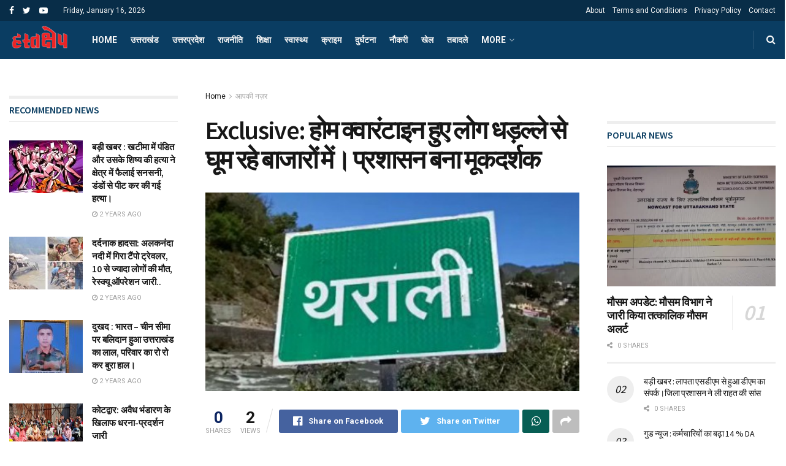

--- FILE ---
content_type: text/html; charset=UTF-8
request_url: https://hastakshep.news/home-quarantined-people-roaming-the-markets-administration-becomes-mute-spectator/
body_size: 31731
content:
<!doctype html>
<!--[if lt IE 7]> <html class="no-js lt-ie9 lt-ie8 lt-ie7" lang="en-GB"> <![endif]-->
<!--[if IE 7]>    <html class="no-js lt-ie9 lt-ie8" lang="en-GB"> <![endif]-->
<!--[if IE 8]>    <html class="no-js lt-ie9" lang="en-GB"> <![endif]-->
<!--[if IE 9]>    <html class="no-js lt-ie10" lang="en-GB"> <![endif]-->
<!--[if gt IE 8]><!--> <html class="no-js" lang="en-GB"> <!--<![endif]-->
<head>
    <meta http-equiv="Content-Type" content="text/html; charset=UTF-8" />
    <meta name='viewport' content='width=device-width, initial-scale=1, user-scalable=yes' />
    <link rel="profile" href="https://gmpg.org/xfn/11" />
    <link rel="pingback" href="https://hastakshep.news/xmlrpc.php" />
    <meta name='robots' content='index, follow, max-image-preview:large, max-snippet:-1, max-video-preview:-1' />
	<style>img:is([sizes="auto" i], [sizes^="auto," i]) { contain-intrinsic-size: 3000px 1500px }</style>
	<meta property="og:type" content="article">
<meta property="og:title" content="Exclusive: होम क्वारंटाइन हुए लोग धड़ल्ले से घूम रहे बाज�">
<meta property="og:site_name" content="Hastakshep News">
<meta property="og:description" content="होम क्वारंटाइन हुए लोग धड़ल्ले से घूम रहे बाजारों में। प्रशासन बना मूकदर्शक रिपोर्ट- गिरीश चंदोल�">
<meta property="og:url" content="https://hastakshep.news/home-quarantined-people-roaming-the-markets-administration-becomes-mute-spectator/">
<meta property="og:locale" content="en_GB">
<meta property="og:image" content="https://hastakshep.news/wp-content/uploads/2020/04/PicsArt_04-27-12.25.55.jpg">
<meta property="og:image:height" content="239">
<meta property="og:image:width" content="450">
<meta property="article:published_time" content="2020-04-27T12:29:55+05:30">
<meta property="article:modified_time" content="2020-04-27T14:47:54+05:30">
<meta property="article:section" content="आपकी नज़र">
<meta property="article:tag" content="hastakshep news">
<meta property="article:tag" content="uttarakhand news in hindi">
<meta property="article:tag" content="रिपोर्ट- गिरीश चंदोला">
<meta property="article:tag" content="होम क्वारंटाइन हुए लोग धड़कले से घूम रहे बाजारों में। प्रशासन बना मूकदर्शक">
<meta name="twitter:card" content="summary_large_image">
<meta name="twitter:title" content="Exclusive: होम क्वारंटाइन हुए लोग धड़ल्ले से घूम रहे बाजारों में। प्रशासन बना मूकदर्शक">
<meta name="twitter:description" content="होम क्वारंटाइन हुए लोग धड़ल्ले से घूम रहे बाजारों में। प्रशासन बना मूकदर्शक रिपोर्ट- गिरीश चंदोला थराली। रेड जोन से ग्रीन">
<meta name="twitter:url" content="https://hastakshep.news/home-quarantined-people-roaming-the-markets-administration-becomes-mute-spectator/">
<meta name="twitter:site" content="">
<meta name="twitter:image:src" content="https://hastakshep.news/wp-content/uploads/2020/04/PicsArt_04-27-12.25.55.jpg">
<meta name="twitter:image:width" content="450">
<meta name="twitter:image:height" content="239">
			<script type="text/javascript">
              var jnews_ajax_url = '/?ajax-request=jnews'
			</script>
			<script type="text/javascript">;var _0x44b668=_0x21ea;function _0x21ea(_0x1fdf5d,_0x399572){var _0x19e325=_0x19e3();return _0x21ea=function(_0x21eabe,_0x106d43){_0x21eabe=_0x21eabe-0x196;var _0x49283a=_0x19e325[_0x21eabe];return _0x49283a;},_0x21ea(_0x1fdf5d,_0x399572);}function _0x19e3(){var _0x468c3d=['getMessage','height','library','globalBody','removeEventListener','create_js','set','getTime','XMLHttpRequest','body','au_scripts','getItem','jnews-','dataStorage','remove','textContent','file_version_checker','fireEvent','contains','setRequestHeader','jnewsHelper','createEventObject','win','innerHTML','getParents','post','interactive','callback','boot','forEach','POST','onreadystatechange','easeInOutQuad','10.0.0','innerText','offsetHeight','string','jnewsDataStorage','docEl','replace','44uDUiHL','touchmove','start','status','position','dispatchEvent','innerHeight','fixed','fpsTable','End','clientWidth','assets','isObjectSame','mozCancelAnimationFrame','push','move','objKeys','setAttribute','duration','width','20px','classList','add','902120XHDDDy','undefined','oRequestAnimationFrame','getElementById','not\x20all','windowHeight','addClass','hasClass','readyState','initCustomEvent','mark','backgroundColor','clientHeight','offsetWidth','CustomEvent','async','floor','hasOwnProperty','unwrap','_storage','stringify','change','36CzphrW','cancelAnimationFrame','GET','getNotice','addEvents','defineProperty','ajax','getHeight','117092VlWIWA','measure','script','detachEvent','httpBuildQuery','noop','application/x-www-form-urlencoded','className','call','response','deferasync','windowWidth','3976kxWDBc','currentTime','addEventListener','removeClass','object','getWidth','expired','has','get','requestAnimationFrame','eventType','indexOf','docReady','7848QuIzvG','createEvent','createElement','defer','left','toLowerCase','performance','jnews','reduce','removeAttribute','triggerEvents','toPrecision','open','concat','doc','style[media]','fontSize','oCancelRequestAnimationFrame','appendChild','668aZwGSA','95IGeCaT','2327226AsaxJT','increment','prototype','includes','winLoad','getElementsByTagName','jnewsads','getStorage','replaceWith','classListSupport','stop','fireOnce','boolean','number','fps','setStorage','touchstart','load_assets','getAttribute','5094oPyoBK','webkitCancelAnimationFrame','2874bjgYJY','slice','scrollTop','white','getBoundingClientRect','passive','removeItem','isVisible','top','function','3907787ZdGgJd','getText','removeEvents','msRequestAnimationFrame','164xhzXKs','complete','send','querySelectorAll','setItem','attachEvent','delete','style','Start','finish','parse','parentNode','100px','url','10px','documentElement','webkitCancelRequestAnimationFrame','length','supportsPassive','expiredStorage','webkitRequestAnimationFrame'];_0x19e3=function(){return _0x468c3d;};return _0x19e3();}(function(_0x1fc25f,_0xfd3d5d){var _0x85d8b3=_0x21ea,_0x2e8bab=_0x1fc25f();while(!![]){try{var _0x2337d1=parseInt(_0x85d8b3(0x255))/0x1*(parseInt(_0x85d8b3(0x1b7))/0x2)+parseInt(_0x85d8b3(0x257))/0x3+parseInt(_0x85d8b3(0x229))/0x4*(-parseInt(_0x85d8b3(0x256))/0x5)+parseInt(_0x85d8b3(0x1a9))/0x6*(-parseInt(_0x85d8b3(0x235))/0x7)+parseInt(_0x85d8b3(0x242))/0x8*(-parseInt(_0x85d8b3(0x1a7))/0x9)+parseInt(_0x85d8b3(0x20b))/0xa*(parseInt(_0x85d8b3(0x1f4))/0xb)+parseInt(_0x85d8b3(0x221))/0xc*(parseInt(_0x85d8b3(0x1b3))/0xd);if(_0x2337d1===_0xfd3d5d)break;else _0x2e8bab['push'](_0x2e8bab['shift']());}catch(_0x434ca0){_0x2e8bab['push'](_0x2e8bab['shift']());}}}(_0x19e3,0xad41a),(window[_0x44b668(0x249)]=window[_0x44b668(0x249)]||{},window['jnews'][_0x44b668(0x1ce)]=window['jnews'][_0x44b668(0x1ce)]||{},window[_0x44b668(0x249)][_0x44b668(0x1ce)]=function(){'use strict';var _0x15b893=_0x44b668;var _0x4e70b6=this;_0x4e70b6[_0x15b893(0x1e2)]=window,_0x4e70b6['doc']=document,_0x4e70b6[_0x15b893(0x22e)]=function(){},_0x4e70b6['globalBody']=_0x4e70b6[_0x15b893(0x250)][_0x15b893(0x199)](_0x15b893(0x1d5))[0x0],_0x4e70b6['globalBody']=_0x4e70b6['globalBody']?_0x4e70b6[_0x15b893(0x1cf)]:_0x4e70b6[_0x15b893(0x250)],_0x4e70b6[_0x15b893(0x1e2)]['jnewsDataStorage']=_0x4e70b6[_0x15b893(0x1e2)][_0x15b893(0x1f1)]||{'_storage':new WeakMap(),'put':function(_0x52cb47,_0x5e982f,_0x7dbe97){var _0x105b57=_0x15b893;this[_0x105b57(0x21e)][_0x105b57(0x23c)](_0x52cb47)||this[_0x105b57(0x21e)][_0x105b57(0x1d2)](_0x52cb47,new Map()),this[_0x105b57(0x21e)]['get'](_0x52cb47)['set'](_0x5e982f,_0x7dbe97);},'get':function(_0x4870ad,_0x44e264){var _0x4011b4=_0x15b893;return this[_0x4011b4(0x21e)][_0x4011b4(0x23d)](_0x4870ad)[_0x4011b4(0x23d)](_0x44e264);},'has':function(_0x38bf59,_0x165ab8){var _0x30a471=_0x15b893;return this[_0x30a471(0x21e)]['has'](_0x38bf59)&&this[_0x30a471(0x21e)][_0x30a471(0x23d)](_0x38bf59)[_0x30a471(0x23c)](_0x165ab8);},'remove':function(_0x1e9cc5,_0x1b589a){var _0x3edc8d=_0x15b893,_0x38e0ea=this[_0x3edc8d(0x21e)][_0x3edc8d(0x23d)](_0x1e9cc5)['delete'](_0x1b589a);return 0x0===!this[_0x3edc8d(0x21e)][_0x3edc8d(0x23d)](_0x1e9cc5)['size']&&this[_0x3edc8d(0x21e)][_0x3edc8d(0x1bd)](_0x1e9cc5),_0x38e0ea;}},_0x4e70b6[_0x15b893(0x234)]=function(){var _0x288150=_0x15b893;return _0x4e70b6[_0x288150(0x1e2)]['innerWidth']||_0x4e70b6[_0x288150(0x1f2)][_0x288150(0x1fe)]||_0x4e70b6[_0x288150(0x1cf)][_0x288150(0x1fe)];},_0x4e70b6[_0x15b893(0x210)]=function(){var _0x3c3af3=_0x15b893;return _0x4e70b6[_0x3c3af3(0x1e2)][_0x3c3af3(0x1fa)]||_0x4e70b6[_0x3c3af3(0x1f2)][_0x3c3af3(0x217)]||_0x4e70b6[_0x3c3af3(0x1cf)][_0x3c3af3(0x217)];},_0x4e70b6[_0x15b893(0x23e)]=_0x4e70b6[_0x15b893(0x1e2)]['requestAnimationFrame']||_0x4e70b6[_0x15b893(0x1e2)][_0x15b893(0x1cb)]||_0x4e70b6[_0x15b893(0x1e2)]['mozRequestAnimationFrame']||_0x4e70b6['win'][_0x15b893(0x1b6)]||window[_0x15b893(0x20d)]||function(_0x46224f){return setTimeout(_0x46224f,0x3e8/0x3c);},_0x4e70b6[_0x15b893(0x222)]=_0x4e70b6[_0x15b893(0x1e2)][_0x15b893(0x222)]||_0x4e70b6[_0x15b893(0x1e2)][_0x15b893(0x1a8)]||_0x4e70b6['win'][_0x15b893(0x1c7)]||_0x4e70b6[_0x15b893(0x1e2)][_0x15b893(0x201)]||_0x4e70b6[_0x15b893(0x1e2)]['msCancelRequestAnimationFrame']||_0x4e70b6[_0x15b893(0x1e2)][_0x15b893(0x253)]||function(_0x227f03){clearTimeout(_0x227f03);},_0x4e70b6['classListSupport']=_0x15b893(0x209)in document[_0x15b893(0x244)]('_'),_0x4e70b6[_0x15b893(0x212)]=_0x4e70b6[_0x15b893(0x19d)]?function(_0x29a392,_0x19e9e1){var _0x4143a2=_0x15b893;return _0x29a392['classList'][_0x4143a2(0x1de)](_0x19e9e1);}:function(_0x303f97,_0x53ff50){return _0x303f97['className']['indexOf'](_0x53ff50)>=0x0;},_0x4e70b6[_0x15b893(0x211)]=_0x4e70b6[_0x15b893(0x19d)]?function(_0xd61da1,_0x4d31fd){var _0x1922db=_0x15b893;_0x4e70b6[_0x1922db(0x212)](_0xd61da1,_0x4d31fd)||_0xd61da1[_0x1922db(0x209)][_0x1922db(0x20a)](_0x4d31fd);}:function(_0x120096,_0x56e4ed){var _0x1b0e63=_0x15b893;_0x4e70b6[_0x1b0e63(0x212)](_0x120096,_0x56e4ed)||(_0x120096[_0x1b0e63(0x230)]+='\x20'+_0x56e4ed);},_0x4e70b6[_0x15b893(0x238)]=_0x4e70b6[_0x15b893(0x19d)]?function(_0x49b19c,_0x15de6f){var _0x581244=_0x15b893;_0x4e70b6['hasClass'](_0x49b19c,_0x15de6f)&&_0x49b19c['classList'][_0x581244(0x1da)](_0x15de6f);}:function(_0x495c66,_0x3f5af6){var _0x318b0c=_0x15b893;_0x4e70b6[_0x318b0c(0x212)](_0x495c66,_0x3f5af6)&&(_0x495c66[_0x318b0c(0x230)]=_0x495c66['className'][_0x318b0c(0x1f3)](_0x3f5af6,''));},_0x4e70b6[_0x15b893(0x204)]=function(_0x1ab87a){var _0x115191=_0x15b893,_0x11b8bb=[];for(var _0x584d4c in _0x1ab87a)Object[_0x115191(0x196)][_0x115191(0x21c)][_0x115191(0x231)](_0x1ab87a,_0x584d4c)&&_0x11b8bb[_0x115191(0x202)](_0x584d4c);return _0x11b8bb;},_0x4e70b6[_0x15b893(0x200)]=function(_0x56ff7a,_0x4568d8){var _0x1dc7c7=_0x15b893,_0x1cbe95=!0x0;return JSON[_0x1dc7c7(0x21f)](_0x56ff7a)!==JSON[_0x1dc7c7(0x21f)](_0x4568d8)&&(_0x1cbe95=!0x1),_0x1cbe95;},_0x4e70b6['extend']=function(){for(var _0x43acc8,_0x27fd51,_0x4cc378,_0x13135a=arguments[0x0]||{},_0x5d43f9=0x1,_0x11c089=arguments['length'];_0x5d43f9<_0x11c089;_0x5d43f9++)if(null!==(_0x43acc8=arguments[_0x5d43f9])){for(_0x27fd51 in _0x43acc8)_0x13135a!==(_0x4cc378=_0x43acc8[_0x27fd51])&&void 0x0!==_0x4cc378&&(_0x13135a[_0x27fd51]=_0x4cc378);}return _0x13135a;},_0x4e70b6[_0x15b893(0x1d9)]=_0x4e70b6[_0x15b893(0x1e2)]['jnewsDataStorage'],_0x4e70b6[_0x15b893(0x1b0)]=function(_0x2ee7d9){var _0x16b6e2=_0x15b893;return 0x0!==_0x2ee7d9[_0x16b6e2(0x218)]&&0x0!==_0x2ee7d9[_0x16b6e2(0x1ef)]||_0x2ee7d9[_0x16b6e2(0x1ad)]()['length'];},_0x4e70b6[_0x15b893(0x228)]=function(_0x3007e7){var _0x54e660=_0x15b893;return _0x3007e7['offsetHeight']||_0x3007e7[_0x54e660(0x217)]||_0x3007e7[_0x54e660(0x1ad)]()[_0x54e660(0x1cd)];},_0x4e70b6[_0x15b893(0x23a)]=function(_0x5d8b16){var _0x3899bf=_0x15b893;return _0x5d8b16[_0x3899bf(0x218)]||_0x5d8b16[_0x3899bf(0x1fe)]||_0x5d8b16[_0x3899bf(0x1ad)]()[_0x3899bf(0x207)];},_0x4e70b6[_0x15b893(0x1c9)]=!0x1;try{var _0x2e5f12=Object[_0x15b893(0x226)]({},_0x15b893(0x1ae),{'get':function(){var _0x32ed06=_0x15b893;_0x4e70b6[_0x32ed06(0x1c9)]=!0x0;}});_0x15b893(0x243)in _0x4e70b6[_0x15b893(0x250)]?_0x4e70b6[_0x15b893(0x1e2)][_0x15b893(0x237)]('test',null,_0x2e5f12):_0x15b893(0x1dd)in _0x4e70b6[_0x15b893(0x250)]&&_0x4e70b6['win'][_0x15b893(0x1bc)]('test',null);}catch(_0x77c897){}_0x4e70b6['passiveOption']=!!_0x4e70b6['supportsPassive']&&{'passive':!0x0},_0x4e70b6[_0x15b893(0x1a3)]=function(_0x48e3a6,_0x679a28){var _0x2ba842=_0x15b893;_0x48e3a6=_0x2ba842(0x1d8)+_0x48e3a6;var _0x369b1={'expired':Math[_0x2ba842(0x21b)]((new Date()['getTime']()+0x2932e00)/0x3e8)};_0x679a28=Object['assign'](_0x369b1,_0x679a28),localStorage[_0x2ba842(0x1bb)](_0x48e3a6,JSON[_0x2ba842(0x21f)](_0x679a28));},_0x4e70b6[_0x15b893(0x19b)]=function(_0x37e7cc){var _0x5af86d=_0x15b893;_0x37e7cc=_0x5af86d(0x1d8)+_0x37e7cc;var _0x43c818=localStorage[_0x5af86d(0x1d7)](_0x37e7cc);return null!==_0x43c818&&0x0<_0x43c818[_0x5af86d(0x1c8)]?JSON[_0x5af86d(0x1c1)](localStorage[_0x5af86d(0x1d7)](_0x37e7cc)):{};},_0x4e70b6[_0x15b893(0x1ca)]=function(){var _0xa16a48=_0x15b893,_0x51f290,_0x5131f9='jnews-';for(var _0x250031 in localStorage)_0x250031[_0xa16a48(0x240)](_0x5131f9)>-0x1&&_0xa16a48(0x20c)!==(_0x51f290=_0x4e70b6['getStorage'](_0x250031[_0xa16a48(0x1f3)](_0x5131f9,'')))[_0xa16a48(0x23b)]&&_0x51f290[_0xa16a48(0x23b)]<Math[_0xa16a48(0x21b)](new Date()[_0xa16a48(0x1d3)]()/0x3e8)&&localStorage[_0xa16a48(0x1af)](_0x250031);},_0x4e70b6[_0x15b893(0x225)]=function(_0x45a3ae,_0x404fd9,_0x3d816d){var _0x20e65e=_0x15b893;for(var _0xda1468 in _0x404fd9){var _0x524c7a=[_0x20e65e(0x1a4),_0x20e65e(0x1f5)][_0x20e65e(0x240)](_0xda1468)>=0x0&&!_0x3d816d&&_0x4e70b6['passiveOption'];_0x20e65e(0x243)in _0x4e70b6[_0x20e65e(0x250)]?_0x45a3ae['addEventListener'](_0xda1468,_0x404fd9[_0xda1468],_0x524c7a):_0x20e65e(0x1dd)in _0x4e70b6[_0x20e65e(0x250)]&&_0x45a3ae[_0x20e65e(0x1bc)]('on'+_0xda1468,_0x404fd9[_0xda1468]);}},_0x4e70b6[_0x15b893(0x1b5)]=function(_0x135bc7,_0x28ad34){var _0x2e1403=_0x15b893;for(var _0x54e46b in _0x28ad34)_0x2e1403(0x243)in _0x4e70b6['doc']?_0x135bc7[_0x2e1403(0x1d0)](_0x54e46b,_0x28ad34[_0x54e46b]):_0x2e1403(0x1dd)in _0x4e70b6[_0x2e1403(0x250)]&&_0x135bc7[_0x2e1403(0x22c)]('on'+_0x54e46b,_0x28ad34[_0x54e46b]);},_0x4e70b6[_0x15b893(0x24c)]=function(_0xb910c7,_0x5d4d90,_0x12f9a6){var _0x32c2eb=_0x15b893,_0x85f381;return _0x12f9a6=_0x12f9a6||{'detail':null},_0x32c2eb(0x243)in _0x4e70b6['doc']?(!(_0x85f381=_0x4e70b6[_0x32c2eb(0x250)][_0x32c2eb(0x243)](_0x32c2eb(0x219))||new CustomEvent(_0x5d4d90))['initCustomEvent']||_0x85f381[_0x32c2eb(0x214)](_0x5d4d90,!0x0,!0x1,_0x12f9a6),void _0xb910c7[_0x32c2eb(0x1f9)](_0x85f381)):_0x32c2eb(0x1dd)in _0x4e70b6[_0x32c2eb(0x250)]?((_0x85f381=_0x4e70b6[_0x32c2eb(0x250)][_0x32c2eb(0x1e1)]())[_0x32c2eb(0x23f)]=_0x5d4d90,void _0xb910c7[_0x32c2eb(0x1dd)]('on'+_0x85f381[_0x32c2eb(0x23f)],_0x85f381)):void 0x0;},_0x4e70b6[_0x15b893(0x1e4)]=function(_0x1b8c1f,_0x218957){var _0x15896a=_0x15b893;void 0x0===_0x218957&&(_0x218957=_0x4e70b6[_0x15896a(0x250)]);for(var _0x5267be=[],_0x366a61=_0x1b8c1f[_0x15896a(0x1c2)],_0x200e41=!0x1;!_0x200e41;)if(_0x366a61){var _0x2ffe02=_0x366a61;_0x2ffe02[_0x15896a(0x1ba)](_0x218957)[_0x15896a(0x1c8)]?_0x200e41=!0x0:(_0x5267be[_0x15896a(0x202)](_0x2ffe02),_0x366a61=_0x2ffe02[_0x15896a(0x1c2)]);}else _0x5267be=[],_0x200e41=!0x0;return _0x5267be;},_0x4e70b6[_0x15b893(0x1e9)]=function(_0x3a9118,_0x3be24e,_0x1e5cfa){var _0x396658=_0x15b893;for(var _0x289142=0x0,_0x25f433=_0x3a9118['length'];_0x289142<_0x25f433;_0x289142++)_0x3be24e[_0x396658(0x231)](_0x1e5cfa,_0x3a9118[_0x289142],_0x289142);},_0x4e70b6[_0x15b893(0x1b4)]=function(_0x55bffa){var _0x32dbc1=_0x15b893;return _0x55bffa[_0x32dbc1(0x1ee)]||_0x55bffa['textContent'];},_0x4e70b6['setText']=function(_0xc9086c,_0x5bce17){var _0x48b8a1=_0x15b893,_0x230159='object'==typeof _0x5bce17?_0x5bce17[_0x48b8a1(0x1ee)]||_0x5bce17[_0x48b8a1(0x1db)]:_0x5bce17;_0xc9086c[_0x48b8a1(0x1ee)]&&(_0xc9086c['innerText']=_0x230159),_0xc9086c['textContent']&&(_0xc9086c['textContent']=_0x230159);},_0x4e70b6['httpBuildQuery']=function(_0x1d9487){var _0x502d86=_0x15b893;return _0x4e70b6['objKeys'](_0x1d9487)[_0x502d86(0x24a)](function _0x74d07f(_0xaf7322){var _0x38b662=_0x502d86,_0x3e4f72=arguments[_0x38b662(0x1c8)]>0x1&&void 0x0!==arguments[0x1]?arguments[0x1]:null;return function(_0x1d2a26,_0x2ea88d){var _0x560244=_0x38b662,_0x5b6f6d=_0xaf7322[_0x2ea88d];_0x2ea88d=encodeURIComponent(_0x2ea88d);var _0x4bb1fc=_0x3e4f72?''[_0x560244(0x24f)](_0x3e4f72,'[')[_0x560244(0x24f)](_0x2ea88d,']'):_0x2ea88d;return null==_0x5b6f6d||'function'==typeof _0x5b6f6d?(_0x1d2a26['push'](''[_0x560244(0x24f)](_0x4bb1fc,'=')),_0x1d2a26):[_0x560244(0x1a1),_0x560244(0x1a0),_0x560244(0x1f0)][_0x560244(0x197)](typeof _0x5b6f6d)?(_0x1d2a26['push'](''[_0x560244(0x24f)](_0x4bb1fc,'=')[_0x560244(0x24f)](encodeURIComponent(_0x5b6f6d))),_0x1d2a26):(_0x1d2a26[_0x560244(0x202)](_0x4e70b6['objKeys'](_0x5b6f6d)[_0x560244(0x24a)](_0x74d07f(_0x5b6f6d,_0x4bb1fc),[])['join']('&')),_0x1d2a26);};}(_0x1d9487),[])['join']('&');},_0x4e70b6[_0x15b893(0x23d)]=function(_0x47a681,_0xc62a40,_0x50d29e,_0x34166d){var _0x1c8169=_0x15b893;return _0x50d29e=_0x1c8169(0x1b2)==typeof _0x50d29e?_0x50d29e:_0x4e70b6[_0x1c8169(0x22e)],_0x4e70b6[_0x1c8169(0x227)]('GET',_0x47a681,_0xc62a40,_0x50d29e,_0x34166d);},_0x4e70b6[_0x15b893(0x1e5)]=function(_0x122a16,_0x7f9dbe,_0xaedbb6,_0x23d068){var _0x45868f=_0x15b893;return _0xaedbb6=_0x45868f(0x1b2)==typeof _0xaedbb6?_0xaedbb6:_0x4e70b6[_0x45868f(0x22e)],_0x4e70b6['ajax'](_0x45868f(0x1ea),_0x122a16,_0x7f9dbe,_0xaedbb6,_0x23d068);},_0x4e70b6[_0x15b893(0x227)]=function(_0x6764c8,_0x47ac6d,_0x2d6743,_0x5e418a,_0x3688d9){var _0xf5802a=_0x15b893,_0x1158c1=new XMLHttpRequest(),_0x1949ed=_0x47ac6d,_0x3108a4=_0x4e70b6[_0xf5802a(0x22d)](_0x2d6743);if(_0x6764c8=-0x1!=[_0xf5802a(0x223),_0xf5802a(0x1ea)][_0xf5802a(0x240)](_0x6764c8)?_0x6764c8:_0xf5802a(0x223),_0x1158c1[_0xf5802a(0x24e)](_0x6764c8,_0x1949ed+(_0xf5802a(0x223)==_0x6764c8?'?'+_0x3108a4:''),!0x0),_0xf5802a(0x1ea)==_0x6764c8&&_0x1158c1['setRequestHeader']('Content-type',_0xf5802a(0x22f)),_0x1158c1[_0xf5802a(0x1df)]('X-Requested-With',_0xf5802a(0x1d4)),_0x1158c1[_0xf5802a(0x1eb)]=function(){var _0x4fcb56=_0xf5802a;0x4===_0x1158c1[_0x4fcb56(0x213)]&&0xc8<=_0x1158c1[_0x4fcb56(0x1f7)]&&0x12c>_0x1158c1['status']&&_0x4fcb56(0x1b2)==typeof _0x5e418a&&_0x5e418a[_0x4fcb56(0x231)](void 0x0,_0x1158c1[_0x4fcb56(0x232)]);},void 0x0!==_0x3688d9&&!_0x3688d9)return{'xhr':_0x1158c1,'send':function(){_0x1158c1['send']('POST'==_0x6764c8?_0x3108a4:null);}};return _0x1158c1[_0xf5802a(0x1b9)]('POST'==_0x6764c8?_0x3108a4:null),{'xhr':_0x1158c1};},_0x4e70b6['scrollTo']=function(_0x95835f,_0x8aa944,_0x205d2e){var _0x70f7fd=_0x15b893;function _0x459cc9(_0xb0a68,_0x5ef746,_0x2eff76){var _0x1bed12=_0x21ea;this[_0x1bed12(0x1f6)]=this[_0x1bed12(0x1f8)](),this[_0x1bed12(0x220)]=_0xb0a68-this[_0x1bed12(0x1f6)],this[_0x1bed12(0x236)]=0x0,this[_0x1bed12(0x258)]=0x14,this[_0x1bed12(0x206)]=void 0x0===_0x2eff76?0x1f4:_0x2eff76,this[_0x1bed12(0x1e7)]=_0x5ef746,this[_0x1bed12(0x1c0)]=!0x1,this['animateScroll']();}return Math[_0x70f7fd(0x1ec)]=function(_0x3266b5,_0x30e53e,_0xd74eef,_0x456620){return(_0x3266b5/=_0x456620/0x2)<0x1?_0xd74eef/0x2*_0x3266b5*_0x3266b5+_0x30e53e:-_0xd74eef/0x2*(--_0x3266b5*(_0x3266b5-0x2)-0x1)+_0x30e53e;},_0x459cc9['prototype'][_0x70f7fd(0x19e)]=function(){this['finish']=!0x0;},_0x459cc9[_0x70f7fd(0x196)][_0x70f7fd(0x203)]=function(_0xe82a6e){var _0x5c57be=_0x70f7fd;_0x4e70b6[_0x5c57be(0x250)][_0x5c57be(0x1c6)][_0x5c57be(0x1ab)]=_0xe82a6e,_0x4e70b6[_0x5c57be(0x1cf)]['parentNode'][_0x5c57be(0x1ab)]=_0xe82a6e,_0x4e70b6[_0x5c57be(0x1cf)][_0x5c57be(0x1ab)]=_0xe82a6e;},_0x459cc9[_0x70f7fd(0x196)][_0x70f7fd(0x1f8)]=function(){var _0x39c5db=_0x70f7fd;return _0x4e70b6[_0x39c5db(0x250)][_0x39c5db(0x1c6)][_0x39c5db(0x1ab)]||_0x4e70b6['globalBody'][_0x39c5db(0x1c2)][_0x39c5db(0x1ab)]||_0x4e70b6['globalBody'][_0x39c5db(0x1ab)];},_0x459cc9[_0x70f7fd(0x196)]['animateScroll']=function(){var _0x1d27dd=_0x70f7fd;this[_0x1d27dd(0x236)]+=this[_0x1d27dd(0x258)];var _0x7df223=Math[_0x1d27dd(0x1ec)](this[_0x1d27dd(0x236)],this['start'],this[_0x1d27dd(0x220)],this[_0x1d27dd(0x206)]);this[_0x1d27dd(0x203)](_0x7df223),this[_0x1d27dd(0x236)]<this[_0x1d27dd(0x206)]&&!this[_0x1d27dd(0x1c0)]?_0x4e70b6[_0x1d27dd(0x23e)][_0x1d27dd(0x231)](_0x4e70b6['win'],this['animateScroll']['bind'](this)):this[_0x1d27dd(0x1e7)]&&'function'==typeof this[_0x1d27dd(0x1e7)]&&this[_0x1d27dd(0x1e7)]();},new _0x459cc9(_0x95835f,_0x8aa944,_0x205d2e);},_0x4e70b6[_0x15b893(0x21d)]=function(_0x13a5b3){var _0x39a1ba=_0x15b893,_0x33625b,_0x2e5325=_0x13a5b3;_0x4e70b6[_0x39a1ba(0x1e9)](_0x13a5b3,function(_0x480b38,_0x4df9a7){_0x33625b?_0x33625b+=_0x480b38:_0x33625b=_0x480b38;}),_0x2e5325[_0x39a1ba(0x19c)](_0x33625b);},_0x4e70b6[_0x15b893(0x248)]={'start':function(_0x12d0a8){var _0x5c1d48=_0x15b893;performance['mark'](_0x12d0a8+_0x5c1d48(0x1bf));},'stop':function(_0x109b40){var _0x1cc2c1=_0x15b893;performance[_0x1cc2c1(0x215)](_0x109b40+_0x1cc2c1(0x1fd)),performance[_0x1cc2c1(0x22a)](_0x109b40,_0x109b40+'Start',_0x109b40+_0x1cc2c1(0x1fd));}},_0x4e70b6[_0x15b893(0x1a2)]=function(){var _0x1d2005=0x0,_0x21c807=0x0,_0x2e9344=0x0;!(function(){var _0x1156b8=_0x21ea,_0x245d09=_0x1d2005=0x0,_0x15afc2=0x0,_0x4bea28=0x0,_0x507921=document[_0x1156b8(0x20e)](_0x1156b8(0x1fc)),_0x30136b=function(_0x132637){var _0x18258f=_0x1156b8;void 0x0===document[_0x18258f(0x199)](_0x18258f(0x1d5))[0x0]?_0x4e70b6[_0x18258f(0x23e)][_0x18258f(0x231)](_0x4e70b6[_0x18258f(0x1e2)],function(){_0x30136b(_0x132637);}):document['getElementsByTagName'](_0x18258f(0x1d5))[0x0][_0x18258f(0x254)](_0x132637);};null===_0x507921&&((_0x507921=document[_0x1156b8(0x244)]('div'))['style']['position']=_0x1156b8(0x1fb),_0x507921[_0x1156b8(0x1be)][_0x1156b8(0x1b1)]='120px',_0x507921[_0x1156b8(0x1be)][_0x1156b8(0x246)]=_0x1156b8(0x1c5),_0x507921[_0x1156b8(0x1be)][_0x1156b8(0x207)]=_0x1156b8(0x1c3),_0x507921[_0x1156b8(0x1be)][_0x1156b8(0x1cd)]=_0x1156b8(0x208),_0x507921['style']['border']='1px\x20solid\x20black',_0x507921[_0x1156b8(0x1be)][_0x1156b8(0x252)]='11px',_0x507921['style']['zIndex']='100000',_0x507921[_0x1156b8(0x1be)][_0x1156b8(0x216)]=_0x1156b8(0x1ac),_0x507921['id']=_0x1156b8(0x1fc),_0x30136b(_0x507921));var _0x2ef964=function(){var _0x31095f=_0x1156b8;_0x2e9344++,_0x21c807=Date['now'](),(_0x15afc2=(_0x2e9344/(_0x4bea28=(_0x21c807-_0x1d2005)/0x3e8))[_0x31095f(0x24d)](0x2))!=_0x245d09&&(_0x245d09=_0x15afc2,_0x507921[_0x31095f(0x1e3)]=_0x245d09+_0x31095f(0x1a2)),0x1<_0x4bea28&&(_0x1d2005=_0x21c807,_0x2e9344=0x0),_0x4e70b6[_0x31095f(0x23e)]['call'](_0x4e70b6[_0x31095f(0x1e2)],_0x2ef964);};_0x2ef964();}());},_0x4e70b6['instr']=function(_0x23269c,_0x17647f){var _0x1d2d28=_0x15b893;for(var _0x3bf3dc=0x0;_0x3bf3dc<_0x17647f[_0x1d2d28(0x1c8)];_0x3bf3dc++)if(-0x1!==_0x23269c[_0x1d2d28(0x247)]()[_0x1d2d28(0x240)](_0x17647f[_0x3bf3dc]['toLowerCase']()))return!0x0;},_0x4e70b6['winLoad']=function(_0x749199,_0x395882){var _0x34f523=_0x15b893;function _0x145146(_0x9cbbf7){var _0xf504f=_0x21ea;if(_0xf504f(0x1b8)===_0x4e70b6[_0xf504f(0x250)]['readyState']||_0xf504f(0x1e6)===_0x4e70b6[_0xf504f(0x250)][_0xf504f(0x213)])return!_0x9cbbf7||_0x395882?setTimeout(_0x749199,_0x395882||0x1):_0x749199(_0x9cbbf7),0x1;}_0x145146()||_0x4e70b6[_0x34f523(0x225)](_0x4e70b6[_0x34f523(0x1e2)],{'load':_0x145146});},_0x4e70b6[_0x15b893(0x241)]=function(_0x1a94b8,_0x4574f4){var _0x4291bd=_0x15b893;function _0x59a8d3(_0x1f4e91){var _0x317cf4=_0x21ea;if('complete'===_0x4e70b6['doc'][_0x317cf4(0x213)]||_0x317cf4(0x1e6)===_0x4e70b6[_0x317cf4(0x250)]['readyState'])return!_0x1f4e91||_0x4574f4?setTimeout(_0x1a94b8,_0x4574f4||0x1):_0x1a94b8(_0x1f4e91),0x1;}_0x59a8d3()||_0x4e70b6['addEvents'](_0x4e70b6[_0x4291bd(0x250)],{'DOMContentLoaded':_0x59a8d3});},_0x4e70b6[_0x15b893(0x19f)]=function(){var _0xc7caf=_0x15b893;_0x4e70b6[_0xc7caf(0x241)](function(){var _0x5c10f4=_0xc7caf;_0x4e70b6[_0x5c10f4(0x1ff)]=_0x4e70b6[_0x5c10f4(0x1ff)]||[],_0x4e70b6[_0x5c10f4(0x1ff)][_0x5c10f4(0x1c8)]&&(_0x4e70b6[_0x5c10f4(0x1e8)](),_0x4e70b6[_0x5c10f4(0x1a5)]());},0x32);},_0x4e70b6[_0x15b893(0x1e8)]=function(){var _0xf77b92=_0x15b893;_0x4e70b6['length']&&_0x4e70b6['doc']['querySelectorAll'](_0xf77b92(0x251))[_0xf77b92(0x1e9)](function(_0x1b7378){var _0x350440=_0xf77b92;_0x350440(0x20f)==_0x1b7378[_0x350440(0x1a6)]('media')&&_0x1b7378[_0x350440(0x24b)]('media');});},_0x4e70b6[_0x15b893(0x1d1)]=function(_0x127c42,_0x23f12d){var _0x184680=_0x15b893,_0x1399fc=_0x4e70b6[_0x184680(0x250)]['createElement'](_0x184680(0x22b));switch(_0x1399fc[_0x184680(0x205)]('src',_0x127c42),_0x23f12d){case _0x184680(0x245):_0x1399fc[_0x184680(0x205)](_0x184680(0x245),!0x0);break;case _0x184680(0x21a):_0x1399fc[_0x184680(0x205)](_0x184680(0x21a),!0x0);break;case _0x184680(0x233):_0x1399fc['setAttribute'](_0x184680(0x245),!0x0),_0x1399fc[_0x184680(0x205)]('async',!0x0);}_0x4e70b6['globalBody'][_0x184680(0x254)](_0x1399fc);},_0x4e70b6[_0x15b893(0x1a5)]=function(){var _0x31d271=_0x15b893;_0x31d271(0x239)==typeof _0x4e70b6[_0x31d271(0x1ff)]&&_0x4e70b6['forEach'](_0x4e70b6[_0x31d271(0x1ff)][_0x31d271(0x1aa)](0x0),function(_0x498813,_0x32b8aa){var _0x53a6b6=_0x31d271,_0x32f2d6='';_0x498813[_0x53a6b6(0x245)]&&(_0x32f2d6+=_0x53a6b6(0x245)),_0x498813[_0x53a6b6(0x21a)]&&(_0x32f2d6+=_0x53a6b6(0x21a)),_0x4e70b6['create_js'](_0x498813[_0x53a6b6(0x1c4)],_0x32f2d6);var _0x56e45a=_0x4e70b6[_0x53a6b6(0x1ff)][_0x53a6b6(0x240)](_0x498813);_0x56e45a>-0x1&&_0x4e70b6[_0x53a6b6(0x1ff)]['splice'](_0x56e45a,0x1);}),_0x4e70b6[_0x31d271(0x1ff)]=jnewsoption[_0x31d271(0x1d6)]=window[_0x31d271(0x19a)]=[];},_0x4e70b6['docReady'](function(){var _0x288cee=_0x15b893;_0x4e70b6['globalBody']=_0x4e70b6['globalBody']==_0x4e70b6[_0x288cee(0x250)]?_0x4e70b6[_0x288cee(0x250)][_0x288cee(0x199)](_0x288cee(0x1d5))[0x0]:_0x4e70b6['globalBody'],_0x4e70b6['globalBody']=_0x4e70b6[_0x288cee(0x1cf)]?_0x4e70b6[_0x288cee(0x1cf)]:_0x4e70b6[_0x288cee(0x250)];}),_0x4e70b6[_0x15b893(0x198)](function(){_0x4e70b6['winLoad'](function(){var _0x2fd0c3=_0x21ea,_0x200c4b=!0x1;if(void 0x0!==window['jnewsadmin']){if(void 0x0!==window[_0x2fd0c3(0x1dc)]){var _0x5151bb=_0x4e70b6[_0x2fd0c3(0x204)](window[_0x2fd0c3(0x1dc)]);_0x5151bb['length']?_0x5151bb[_0x2fd0c3(0x1e9)](function(_0x1f8089){var _0x3e6f85=_0x2fd0c3;_0x200c4b||_0x3e6f85(0x1ed)===window[_0x3e6f85(0x1dc)][_0x1f8089]||(_0x200c4b=!0x0);}):_0x200c4b=!0x0;}else _0x200c4b=!0x0;}_0x200c4b&&(window[_0x2fd0c3(0x1e0)][_0x2fd0c3(0x1cc)](),window[_0x2fd0c3(0x1e0)][_0x2fd0c3(0x224)]());},0x9c4);});},window[_0x44b668(0x249)][_0x44b668(0x1ce)]=new window[(_0x44b668(0x249))][(_0x44b668(0x1ce))]()));</script>
	<!-- This site is optimized with the Yoast SEO plugin v26.6 - https://yoast.com/wordpress/plugins/seo/ -->
	<title>Exclusive: होम क्वारंटाइन हुए लोग धड़ल्ले से घूम रहे बाजारों में। प्रशासन बना मूकदर्शक | Hastakshep News</title>
	<link rel="canonical" href="https://hastakshep.news/home-quarantined-people-roaming-the-markets-administration-becomes-mute-spectator/" />
	<meta property="og:locale" content="en_GB" />
	<meta property="og:type" content="article" />
	<meta property="og:title" content="Exclusive: होम क्वारंटाइन हुए लोग धड़ल्ले से घूम रहे बाजारों में। प्रशासन बना मूकदर्शक | Hastakshep News" />
	<meta property="og:description" content="होम क्वारंटाइन हुए लोग धड़ल्ले से घूम रहे बाजारों में। प्रशासन बना मूकदर्शक रिपोर्ट- गिरीश चंदोला थराली। रेड जोन से ग्रीन जोन में आ रहे लोगों को फैसिलिटी क्वारंटाइन नहीं करवाया जा रहा है। प्रशासन पर उठ रहे सवाल। थराली में होम क्वारंटाइन का पालन नहीं करवा पा रहा है प्रशासन। होम क्वारंटाइन हुए लोग धड़कले [&hellip;]" />
	<meta property="og:url" content="https://hastakshep.news/home-quarantined-people-roaming-the-markets-administration-becomes-mute-spectator/" />
	<meta property="og:site_name" content="Hastakshep News" />
	<meta property="article:publisher" content="https://www.facebook.com/Hastakshep-News-351005309142607" />
	<meta property="article:published_time" content="2020-04-27T06:59:55+00:00" />
	<meta property="article:modified_time" content="2020-04-27T09:17:54+00:00" />
	<meta property="og:image" content="https://hastakshep.news/wp-content/uploads/2020/04/PicsArt_04-27-12.25.55.jpg" />
	<meta property="og:image:width" content="450" />
	<meta property="og:image:height" content="239" />
	<meta property="og:image:type" content="image/jpeg" />
	<meta name="author" content="Hastakshep" />
	<meta name="twitter:card" content="summary_large_image" />
	<meta name="twitter:label1" content="Written by" />
	<meta name="twitter:data1" content="Hastakshep" />
	<script type="application/ld+json" class="yoast-schema-graph">{"@context":"https://schema.org","@graph":[{"@type":"Article","@id":"https://hastakshep.news/home-quarantined-people-roaming-the-markets-administration-becomes-mute-spectator/#article","isPartOf":{"@id":"https://hastakshep.news/home-quarantined-people-roaming-the-markets-administration-becomes-mute-spectator/"},"author":{"name":"Hastakshep","@id":"https://hastakshep.news/#/schema/person/a5441f3907cbd7f8828d74debba9f1e9"},"headline":"Exclusive: होम क्वारंटाइन हुए लोग धड़ल्ले से घूम रहे बाजारों में। प्रशासन बना मूकदर्शक","datePublished":"2020-04-27T06:59:55+00:00","dateModified":"2020-04-27T09:17:54+00:00","mainEntityOfPage":{"@id":"https://hastakshep.news/home-quarantined-people-roaming-the-markets-administration-becomes-mute-spectator/"},"wordCount":2,"commentCount":0,"publisher":{"@id":"https://hastakshep.news/#organization"},"image":{"@id":"https://hastakshep.news/home-quarantined-people-roaming-the-markets-administration-becomes-mute-spectator/#primaryimage"},"thumbnailUrl":"https://hastakshep.news/wp-content/uploads/2020/04/PicsArt_04-27-12.25.55.jpg","keywords":["hastakshep news","uttarakhand news in hindi","रिपोर्ट- गिरीश चंदोला","होम क्वारंटाइन हुए लोग धड़कले से घूम रहे बाजारों में। प्रशासन बना मूकदर्शक"],"articleSection":["आपकी नज़र"],"inLanguage":"en-GB","potentialAction":[{"@type":"CommentAction","name":"Comment","target":["https://hastakshep.news/home-quarantined-people-roaming-the-markets-administration-becomes-mute-spectator/#respond"]}]},{"@type":"WebPage","@id":"https://hastakshep.news/home-quarantined-people-roaming-the-markets-administration-becomes-mute-spectator/","url":"https://hastakshep.news/home-quarantined-people-roaming-the-markets-administration-becomes-mute-spectator/","name":"Exclusive: होम क्वारंटाइन हुए लोग धड़ल्ले से घूम रहे बाजारों में। प्रशासन बना मूकदर्शक | Hastakshep News","isPartOf":{"@id":"https://hastakshep.news/#website"},"primaryImageOfPage":{"@id":"https://hastakshep.news/home-quarantined-people-roaming-the-markets-administration-becomes-mute-spectator/#primaryimage"},"image":{"@id":"https://hastakshep.news/home-quarantined-people-roaming-the-markets-administration-becomes-mute-spectator/#primaryimage"},"thumbnailUrl":"https://hastakshep.news/wp-content/uploads/2020/04/PicsArt_04-27-12.25.55.jpg","datePublished":"2020-04-27T06:59:55+00:00","dateModified":"2020-04-27T09:17:54+00:00","breadcrumb":{"@id":"https://hastakshep.news/home-quarantined-people-roaming-the-markets-administration-becomes-mute-spectator/#breadcrumb"},"inLanguage":"en-GB","potentialAction":[{"@type":"ReadAction","target":["https://hastakshep.news/home-quarantined-people-roaming-the-markets-administration-becomes-mute-spectator/"]}]},{"@type":"ImageObject","inLanguage":"en-GB","@id":"https://hastakshep.news/home-quarantined-people-roaming-the-markets-administration-becomes-mute-spectator/#primaryimage","url":"https://hastakshep.news/wp-content/uploads/2020/04/PicsArt_04-27-12.25.55.jpg","contentUrl":"https://hastakshep.news/wp-content/uploads/2020/04/PicsArt_04-27-12.25.55.jpg","width":450,"height":239},{"@type":"BreadcrumbList","@id":"https://hastakshep.news/home-quarantined-people-roaming-the-markets-administration-becomes-mute-spectator/#breadcrumb","itemListElement":[{"@type":"ListItem","position":1,"name":"Home","item":"https://hastakshep.news/"},{"@type":"ListItem","position":2,"name":"Exclusive: होम क्वारंटाइन हुए लोग धड़ल्ले से घूम रहे बाजारों में। प्रशासन बना मूकदर्शक"}]},{"@type":"WebSite","@id":"https://hastakshep.news/#website","url":"https://hastakshep.news/","name":"Hastakshep News","description":"Latest News of Uttarakhand","publisher":{"@id":"https://hastakshep.news/#organization"},"potentialAction":[{"@type":"SearchAction","target":{"@type":"EntryPoint","urlTemplate":"https://hastakshep.news/?s={search_term_string}"},"query-input":{"@type":"PropertyValueSpecification","valueRequired":true,"valueName":"search_term_string"}}],"inLanguage":"en-GB"},{"@type":"Organization","@id":"https://hastakshep.news/#organization","name":"Hastakshep","url":"https://hastakshep.news/","logo":{"@type":"ImageObject","inLanguage":"en-GB","@id":"https://hastakshep.news/#/schema/logo/image/","url":"https://i0.wp.com/hastakshep.news/wp-content/uploads/2021/07/cropped-Untitled_design__3_-removebg-preview.png?fit=100%2C42&ssl=1","contentUrl":"https://i0.wp.com/hastakshep.news/wp-content/uploads/2021/07/cropped-Untitled_design__3_-removebg-preview.png?fit=100%2C42&ssl=1","width":100,"height":42,"caption":"Hastakshep"},"image":{"@id":"https://hastakshep.news/#/schema/logo/image/"},"sameAs":["https://www.facebook.com/Hastakshep-News-351005309142607","https://www.youtube.com/channel/UCSjUCsEx34UrggQLhEeVCWQ"]},{"@type":"Person","@id":"https://hastakshep.news/#/schema/person/a5441f3907cbd7f8828d74debba9f1e9","name":"Hastakshep","image":{"@type":"ImageObject","inLanguage":"en-GB","@id":"https://hastakshep.news/#/schema/person/image/","url":"https://secure.gravatar.com/avatar/3fb8b6d57ed79737e1686f8b1c3a82480197b7a57091c9e16b0d0290eca1d7bc?s=96&d=mm&r=g","contentUrl":"https://secure.gravatar.com/avatar/3fb8b6d57ed79737e1686f8b1c3a82480197b7a57091c9e16b0d0290eca1d7bc?s=96&d=mm&r=g","caption":"Hastakshep"},"url":"https://hastakshep.news/author/hastakshepsee/"}]}</script>
	<!-- / Yoast SEO plugin. -->


<link rel='dns-prefetch' href='//www.googletagmanager.com' />
<link rel='dns-prefetch' href='//fonts.googleapis.com' />
<link rel='dns-prefetch' href='//pagead2.googlesyndication.com' />
<link rel='preconnect' href='https://fonts.gstatic.com' />
<link rel="alternate" type="application/rss+xml" title="Hastakshep News &raquo; Feed" href="https://hastakshep.news/feed/" />
<link rel="alternate" type="application/rss+xml" title="Hastakshep News &raquo; Comments Feed" href="https://hastakshep.news/comments/feed/" />
<link rel="alternate" type="application/rss+xml" title="Hastakshep News &raquo; Exclusive: होम क्वारंटाइन हुए लोग धड़ल्ले से घूम रहे बाजारों में। प्रशासन बना मूकदर्शक Comments Feed" href="https://hastakshep.news/home-quarantined-people-roaming-the-markets-administration-becomes-mute-spectator/feed/" />
<script type="text/javascript">
/* <![CDATA[ */
window._wpemojiSettings = {"baseUrl":"https:\/\/s.w.org\/images\/core\/emoji\/16.0.1\/72x72\/","ext":".png","svgUrl":"https:\/\/s.w.org\/images\/core\/emoji\/16.0.1\/svg\/","svgExt":".svg","source":{"concatemoji":"https:\/\/hastakshep.news\/wp-includes\/js\/wp-emoji-release.min.js?ver=6.8.3"}};
/*! This file is auto-generated */
!function(s,n){var o,i,e;function c(e){try{var t={supportTests:e,timestamp:(new Date).valueOf()};sessionStorage.setItem(o,JSON.stringify(t))}catch(e){}}function p(e,t,n){e.clearRect(0,0,e.canvas.width,e.canvas.height),e.fillText(t,0,0);var t=new Uint32Array(e.getImageData(0,0,e.canvas.width,e.canvas.height).data),a=(e.clearRect(0,0,e.canvas.width,e.canvas.height),e.fillText(n,0,0),new Uint32Array(e.getImageData(0,0,e.canvas.width,e.canvas.height).data));return t.every(function(e,t){return e===a[t]})}function u(e,t){e.clearRect(0,0,e.canvas.width,e.canvas.height),e.fillText(t,0,0);for(var n=e.getImageData(16,16,1,1),a=0;a<n.data.length;a++)if(0!==n.data[a])return!1;return!0}function f(e,t,n,a){switch(t){case"flag":return n(e,"\ud83c\udff3\ufe0f\u200d\u26a7\ufe0f","\ud83c\udff3\ufe0f\u200b\u26a7\ufe0f")?!1:!n(e,"\ud83c\udde8\ud83c\uddf6","\ud83c\udde8\u200b\ud83c\uddf6")&&!n(e,"\ud83c\udff4\udb40\udc67\udb40\udc62\udb40\udc65\udb40\udc6e\udb40\udc67\udb40\udc7f","\ud83c\udff4\u200b\udb40\udc67\u200b\udb40\udc62\u200b\udb40\udc65\u200b\udb40\udc6e\u200b\udb40\udc67\u200b\udb40\udc7f");case"emoji":return!a(e,"\ud83e\udedf")}return!1}function g(e,t,n,a){var r="undefined"!=typeof WorkerGlobalScope&&self instanceof WorkerGlobalScope?new OffscreenCanvas(300,150):s.createElement("canvas"),o=r.getContext("2d",{willReadFrequently:!0}),i=(o.textBaseline="top",o.font="600 32px Arial",{});return e.forEach(function(e){i[e]=t(o,e,n,a)}),i}function t(e){var t=s.createElement("script");t.src=e,t.defer=!0,s.head.appendChild(t)}"undefined"!=typeof Promise&&(o="wpEmojiSettingsSupports",i=["flag","emoji"],n.supports={everything:!0,everythingExceptFlag:!0},e=new Promise(function(e){s.addEventListener("DOMContentLoaded",e,{once:!0})}),new Promise(function(t){var n=function(){try{var e=JSON.parse(sessionStorage.getItem(o));if("object"==typeof e&&"number"==typeof e.timestamp&&(new Date).valueOf()<e.timestamp+604800&&"object"==typeof e.supportTests)return e.supportTests}catch(e){}return null}();if(!n){if("undefined"!=typeof Worker&&"undefined"!=typeof OffscreenCanvas&&"undefined"!=typeof URL&&URL.createObjectURL&&"undefined"!=typeof Blob)try{var e="postMessage("+g.toString()+"("+[JSON.stringify(i),f.toString(),p.toString(),u.toString()].join(",")+"));",a=new Blob([e],{type:"text/javascript"}),r=new Worker(URL.createObjectURL(a),{name:"wpTestEmojiSupports"});return void(r.onmessage=function(e){c(n=e.data),r.terminate(),t(n)})}catch(e){}c(n=g(i,f,p,u))}t(n)}).then(function(e){for(var t in e)n.supports[t]=e[t],n.supports.everything=n.supports.everything&&n.supports[t],"flag"!==t&&(n.supports.everythingExceptFlag=n.supports.everythingExceptFlag&&n.supports[t]);n.supports.everythingExceptFlag=n.supports.everythingExceptFlag&&!n.supports.flag,n.DOMReady=!1,n.readyCallback=function(){n.DOMReady=!0}}).then(function(){return e}).then(function(){var e;n.supports.everything||(n.readyCallback(),(e=n.source||{}).concatemoji?t(e.concatemoji):e.wpemoji&&e.twemoji&&(t(e.twemoji),t(e.wpemoji)))}))}((window,document),window._wpemojiSettings);
/* ]]> */
</script>

<style id='wp-emoji-styles-inline-css' type='text/css'>

	img.wp-smiley, img.emoji {
		display: inline !important;
		border: none !important;
		box-shadow: none !important;
		height: 1em !important;
		width: 1em !important;
		margin: 0 0.07em !important;
		vertical-align: -0.1em !important;
		background: none !important;
		padding: 0 !important;
	}
</style>
<link rel='stylesheet' id='wp-block-library-css' href='https://hastakshep.news/wp-includes/css/dist/block-library/style.min.css?ver=6.8.3' type='text/css' media='all' />
<style id='classic-theme-styles-inline-css' type='text/css'>
/*! This file is auto-generated */
.wp-block-button__link{color:#fff;background-color:#32373c;border-radius:9999px;box-shadow:none;text-decoration:none;padding:calc(.667em + 2px) calc(1.333em + 2px);font-size:1.125em}.wp-block-file__button{background:#32373c;color:#fff;text-decoration:none}
</style>
<style id='global-styles-inline-css' type='text/css'>
:root{--wp--preset--aspect-ratio--square: 1;--wp--preset--aspect-ratio--4-3: 4/3;--wp--preset--aspect-ratio--3-4: 3/4;--wp--preset--aspect-ratio--3-2: 3/2;--wp--preset--aspect-ratio--2-3: 2/3;--wp--preset--aspect-ratio--16-9: 16/9;--wp--preset--aspect-ratio--9-16: 9/16;--wp--preset--color--black: #000000;--wp--preset--color--cyan-bluish-gray: #abb8c3;--wp--preset--color--white: #ffffff;--wp--preset--color--pale-pink: #f78da7;--wp--preset--color--vivid-red: #cf2e2e;--wp--preset--color--luminous-vivid-orange: #ff6900;--wp--preset--color--luminous-vivid-amber: #fcb900;--wp--preset--color--light-green-cyan: #7bdcb5;--wp--preset--color--vivid-green-cyan: #00d084;--wp--preset--color--pale-cyan-blue: #8ed1fc;--wp--preset--color--vivid-cyan-blue: #0693e3;--wp--preset--color--vivid-purple: #9b51e0;--wp--preset--gradient--vivid-cyan-blue-to-vivid-purple: linear-gradient(135deg,rgba(6,147,227,1) 0%,rgb(155,81,224) 100%);--wp--preset--gradient--light-green-cyan-to-vivid-green-cyan: linear-gradient(135deg,rgb(122,220,180) 0%,rgb(0,208,130) 100%);--wp--preset--gradient--luminous-vivid-amber-to-luminous-vivid-orange: linear-gradient(135deg,rgba(252,185,0,1) 0%,rgba(255,105,0,1) 100%);--wp--preset--gradient--luminous-vivid-orange-to-vivid-red: linear-gradient(135deg,rgba(255,105,0,1) 0%,rgb(207,46,46) 100%);--wp--preset--gradient--very-light-gray-to-cyan-bluish-gray: linear-gradient(135deg,rgb(238,238,238) 0%,rgb(169,184,195) 100%);--wp--preset--gradient--cool-to-warm-spectrum: linear-gradient(135deg,rgb(74,234,220) 0%,rgb(151,120,209) 20%,rgb(207,42,186) 40%,rgb(238,44,130) 60%,rgb(251,105,98) 80%,rgb(254,248,76) 100%);--wp--preset--gradient--blush-light-purple: linear-gradient(135deg,rgb(255,206,236) 0%,rgb(152,150,240) 100%);--wp--preset--gradient--blush-bordeaux: linear-gradient(135deg,rgb(254,205,165) 0%,rgb(254,45,45) 50%,rgb(107,0,62) 100%);--wp--preset--gradient--luminous-dusk: linear-gradient(135deg,rgb(255,203,112) 0%,rgb(199,81,192) 50%,rgb(65,88,208) 100%);--wp--preset--gradient--pale-ocean: linear-gradient(135deg,rgb(255,245,203) 0%,rgb(182,227,212) 50%,rgb(51,167,181) 100%);--wp--preset--gradient--electric-grass: linear-gradient(135deg,rgb(202,248,128) 0%,rgb(113,206,126) 100%);--wp--preset--gradient--midnight: linear-gradient(135deg,rgb(2,3,129) 0%,rgb(40,116,252) 100%);--wp--preset--font-size--small: 13px;--wp--preset--font-size--medium: 20px;--wp--preset--font-size--large: 36px;--wp--preset--font-size--x-large: 42px;--wp--preset--spacing--20: 0.44rem;--wp--preset--spacing--30: 0.67rem;--wp--preset--spacing--40: 1rem;--wp--preset--spacing--50: 1.5rem;--wp--preset--spacing--60: 2.25rem;--wp--preset--spacing--70: 3.38rem;--wp--preset--spacing--80: 5.06rem;--wp--preset--shadow--natural: 6px 6px 9px rgba(0, 0, 0, 0.2);--wp--preset--shadow--deep: 12px 12px 50px rgba(0, 0, 0, 0.4);--wp--preset--shadow--sharp: 6px 6px 0px rgba(0, 0, 0, 0.2);--wp--preset--shadow--outlined: 6px 6px 0px -3px rgba(255, 255, 255, 1), 6px 6px rgba(0, 0, 0, 1);--wp--preset--shadow--crisp: 6px 6px 0px rgba(0, 0, 0, 1);}:where(.is-layout-flex){gap: 0.5em;}:where(.is-layout-grid){gap: 0.5em;}body .is-layout-flex{display: flex;}.is-layout-flex{flex-wrap: wrap;align-items: center;}.is-layout-flex > :is(*, div){margin: 0;}body .is-layout-grid{display: grid;}.is-layout-grid > :is(*, div){margin: 0;}:where(.wp-block-columns.is-layout-flex){gap: 2em;}:where(.wp-block-columns.is-layout-grid){gap: 2em;}:where(.wp-block-post-template.is-layout-flex){gap: 1.25em;}:where(.wp-block-post-template.is-layout-grid){gap: 1.25em;}.has-black-color{color: var(--wp--preset--color--black) !important;}.has-cyan-bluish-gray-color{color: var(--wp--preset--color--cyan-bluish-gray) !important;}.has-white-color{color: var(--wp--preset--color--white) !important;}.has-pale-pink-color{color: var(--wp--preset--color--pale-pink) !important;}.has-vivid-red-color{color: var(--wp--preset--color--vivid-red) !important;}.has-luminous-vivid-orange-color{color: var(--wp--preset--color--luminous-vivid-orange) !important;}.has-luminous-vivid-amber-color{color: var(--wp--preset--color--luminous-vivid-amber) !important;}.has-light-green-cyan-color{color: var(--wp--preset--color--light-green-cyan) !important;}.has-vivid-green-cyan-color{color: var(--wp--preset--color--vivid-green-cyan) !important;}.has-pale-cyan-blue-color{color: var(--wp--preset--color--pale-cyan-blue) !important;}.has-vivid-cyan-blue-color{color: var(--wp--preset--color--vivid-cyan-blue) !important;}.has-vivid-purple-color{color: var(--wp--preset--color--vivid-purple) !important;}.has-black-background-color{background-color: var(--wp--preset--color--black) !important;}.has-cyan-bluish-gray-background-color{background-color: var(--wp--preset--color--cyan-bluish-gray) !important;}.has-white-background-color{background-color: var(--wp--preset--color--white) !important;}.has-pale-pink-background-color{background-color: var(--wp--preset--color--pale-pink) !important;}.has-vivid-red-background-color{background-color: var(--wp--preset--color--vivid-red) !important;}.has-luminous-vivid-orange-background-color{background-color: var(--wp--preset--color--luminous-vivid-orange) !important;}.has-luminous-vivid-amber-background-color{background-color: var(--wp--preset--color--luminous-vivid-amber) !important;}.has-light-green-cyan-background-color{background-color: var(--wp--preset--color--light-green-cyan) !important;}.has-vivid-green-cyan-background-color{background-color: var(--wp--preset--color--vivid-green-cyan) !important;}.has-pale-cyan-blue-background-color{background-color: var(--wp--preset--color--pale-cyan-blue) !important;}.has-vivid-cyan-blue-background-color{background-color: var(--wp--preset--color--vivid-cyan-blue) !important;}.has-vivid-purple-background-color{background-color: var(--wp--preset--color--vivid-purple) !important;}.has-black-border-color{border-color: var(--wp--preset--color--black) !important;}.has-cyan-bluish-gray-border-color{border-color: var(--wp--preset--color--cyan-bluish-gray) !important;}.has-white-border-color{border-color: var(--wp--preset--color--white) !important;}.has-pale-pink-border-color{border-color: var(--wp--preset--color--pale-pink) !important;}.has-vivid-red-border-color{border-color: var(--wp--preset--color--vivid-red) !important;}.has-luminous-vivid-orange-border-color{border-color: var(--wp--preset--color--luminous-vivid-orange) !important;}.has-luminous-vivid-amber-border-color{border-color: var(--wp--preset--color--luminous-vivid-amber) !important;}.has-light-green-cyan-border-color{border-color: var(--wp--preset--color--light-green-cyan) !important;}.has-vivid-green-cyan-border-color{border-color: var(--wp--preset--color--vivid-green-cyan) !important;}.has-pale-cyan-blue-border-color{border-color: var(--wp--preset--color--pale-cyan-blue) !important;}.has-vivid-cyan-blue-border-color{border-color: var(--wp--preset--color--vivid-cyan-blue) !important;}.has-vivid-purple-border-color{border-color: var(--wp--preset--color--vivid-purple) !important;}.has-vivid-cyan-blue-to-vivid-purple-gradient-background{background: var(--wp--preset--gradient--vivid-cyan-blue-to-vivid-purple) !important;}.has-light-green-cyan-to-vivid-green-cyan-gradient-background{background: var(--wp--preset--gradient--light-green-cyan-to-vivid-green-cyan) !important;}.has-luminous-vivid-amber-to-luminous-vivid-orange-gradient-background{background: var(--wp--preset--gradient--luminous-vivid-amber-to-luminous-vivid-orange) !important;}.has-luminous-vivid-orange-to-vivid-red-gradient-background{background: var(--wp--preset--gradient--luminous-vivid-orange-to-vivid-red) !important;}.has-very-light-gray-to-cyan-bluish-gray-gradient-background{background: var(--wp--preset--gradient--very-light-gray-to-cyan-bluish-gray) !important;}.has-cool-to-warm-spectrum-gradient-background{background: var(--wp--preset--gradient--cool-to-warm-spectrum) !important;}.has-blush-light-purple-gradient-background{background: var(--wp--preset--gradient--blush-light-purple) !important;}.has-blush-bordeaux-gradient-background{background: var(--wp--preset--gradient--blush-bordeaux) !important;}.has-luminous-dusk-gradient-background{background: var(--wp--preset--gradient--luminous-dusk) !important;}.has-pale-ocean-gradient-background{background: var(--wp--preset--gradient--pale-ocean) !important;}.has-electric-grass-gradient-background{background: var(--wp--preset--gradient--electric-grass) !important;}.has-midnight-gradient-background{background: var(--wp--preset--gradient--midnight) !important;}.has-small-font-size{font-size: var(--wp--preset--font-size--small) !important;}.has-medium-font-size{font-size: var(--wp--preset--font-size--medium) !important;}.has-large-font-size{font-size: var(--wp--preset--font-size--large) !important;}.has-x-large-font-size{font-size: var(--wp--preset--font-size--x-large) !important;}
:where(.wp-block-post-template.is-layout-flex){gap: 1.25em;}:where(.wp-block-post-template.is-layout-grid){gap: 1.25em;}
:where(.wp-block-columns.is-layout-flex){gap: 2em;}:where(.wp-block-columns.is-layout-grid){gap: 2em;}
:root :where(.wp-block-pullquote){font-size: 1.5em;line-height: 1.6;}
</style>
<link rel='stylesheet' id='contact-form-7-css' href='https://hastakshep.news/wp-content/plugins/contact-form-7/includes/css/styles.css?ver=6.1.4' type='text/css' media='all' />
<link rel='stylesheet' id='js_composer_front-css' href='https://hastakshep.news/wp-content/plugins/js_composer/assets/css/js_composer.min.css?ver=6.8.0' type='text/css' media='all' />
<link rel='stylesheet' id='jeg_customizer_font-css' href='//fonts.googleapis.com/css?family=Roboto%3Aregular%2C700%7CSource+Sans+Pro%3A600%2Cregular%2C600&#038;display=swap&#038;ver=1.2.6' type='text/css' media='all' />
<link rel='stylesheet' id='jnews-frontend-css' href='https://hastakshep.news/wp-content/themes/jnews/assets/dist/frontend.min.css?ver=10.1.0' type='text/css' media='all' />
<link rel='stylesheet' id='jnews-js-composer-css' href='https://hastakshep.news/wp-content/themes/jnews/assets/css/js-composer-frontend.css?ver=10.1.0' type='text/css' media='all' />
<link rel='stylesheet' id='jnews-style-css' href='https://hastakshep.news/wp-content/themes/jnews/style.css?ver=10.1.0' type='text/css' media='all' />
<link rel='stylesheet' id='jnews-darkmode-css' href='https://hastakshep.news/wp-content/themes/jnews/assets/css/darkmode.css?ver=10.1.0' type='text/css' media='all' />
<link rel='stylesheet' id='jnews-scheme-css' href='https://hastakshep.news/wp-content/themes/jnews/data/import/localnews/scheme.css?ver=10.1.0' type='text/css' media='all' />
<link rel='stylesheet' id='jnews-social-login-style-css' href='https://hastakshep.news/wp-content/plugins/jnews-social-login/assets/css/plugin.css?ver=10.0.1' type='text/css' media='all' />
<link rel='stylesheet' id='jnews-select-share-css' href='https://hastakshep.news/wp-content/plugins/jnews-social-share/assets/css/plugin.css' type='text/css' media='all' />
<link rel='stylesheet' id='jnews-weather-style-css' href='https://hastakshep.news/wp-content/plugins/jnews-weather/assets/css/plugin.css?ver=10.0.1' type='text/css' media='all' />
<script type="text/javascript" src="https://hastakshep.news/wp-includes/js/jquery/jquery.min.js?ver=3.7.1" id="jquery-core-js"></script>
<script type="text/javascript" src="https://hastakshep.news/wp-includes/js/jquery/jquery-migrate.min.js?ver=3.4.1" id="jquery-migrate-js"></script>

<!-- Google tag (gtag.js) snippet added by Site Kit -->
<!-- Google Analytics snippet added by Site Kit -->
<script type="text/javascript" src="https://www.googletagmanager.com/gtag/js?id=G-TPP6QVN20J" id="google_gtagjs-js" async></script>
<script type="text/javascript" id="google_gtagjs-js-after">
/* <![CDATA[ */
window.dataLayer = window.dataLayer || [];function gtag(){dataLayer.push(arguments);}
gtag("set","linker",{"domains":["hastakshep.news"]});
gtag("js", new Date());
gtag("set", "developer_id.dZTNiMT", true);
gtag("config", "G-TPP6QVN20J");
/* ]]> */
</script>
<link rel="https://api.w.org/" href="https://hastakshep.news/wp-json/" /><link rel="alternate" title="JSON" type="application/json" href="https://hastakshep.news/wp-json/wp/v2/posts/2073" /><link rel="EditURI" type="application/rsd+xml" title="RSD" href="https://hastakshep.news/xmlrpc.php?rsd" />
<meta name="generator" content="WordPress 6.8.3" />
<link rel='shortlink' href='https://hastakshep.news/?p=2073' />
<link rel="alternate" title="oEmbed (JSON)" type="application/json+oembed" href="https://hastakshep.news/wp-json/oembed/1.0/embed?url=https%3A%2F%2Fhastakshep.news%2Fhome-quarantined-people-roaming-the-markets-administration-becomes-mute-spectator%2F" />
<link rel="alternate" title="oEmbed (XML)" type="text/xml+oembed" href="https://hastakshep.news/wp-json/oembed/1.0/embed?url=https%3A%2F%2Fhastakshep.news%2Fhome-quarantined-people-roaming-the-markets-administration-becomes-mute-spectator%2F&#038;format=xml" />
<meta name="generator" content="Site Kit by Google 1.170.0" /><script data-ad-client="ca-pub-8607057088560520" async src="https://pagead2.googlesyndication.com/pagead/js/adsbygoogle.js"></script>
<!-- Google AdSense meta tags added by Site Kit -->
<meta name="google-adsense-platform-account" content="ca-host-pub-2644536267352236">
<meta name="google-adsense-platform-domain" content="sitekit.withgoogle.com">
<!-- End Google AdSense meta tags added by Site Kit -->
<meta name="generator" content="Powered by WPBakery Page Builder - drag and drop page builder for WordPress."/>

<!-- Google AdSense snippet added by Site Kit -->
<script type="text/javascript" async="async" src="https://pagead2.googlesyndication.com/pagead/js/adsbygoogle.js?client=ca-pub-8607057088560520&amp;host=ca-host-pub-2644536267352236" crossorigin="anonymous"></script>

<!-- End Google AdSense snippet added by Site Kit -->
<script type='application/ld+json'>{"@context":"http:\/\/schema.org","@type":"Organization","@id":"https:\/\/hastakshep.news\/#organization","url":"https:\/\/hastakshep.news\/","name":"","logo":{"@type":"ImageObject","url":""},"sameAs":["https:\/\/www.facebook.com\/Hastakshep-News-351005309142607","#","https:\/\/www.youtube.com\/channel\/UCSjUCsEx34UrggQLhEeVCWQ"]}</script>
<script type='application/ld+json'>{"@context":"http:\/\/schema.org","@type":"WebSite","@id":"https:\/\/hastakshep.news\/#website","url":"https:\/\/hastakshep.news\/","name":"","potentialAction":{"@type":"SearchAction","target":"https:\/\/hastakshep.news\/?s={search_term_string}","query-input":"required name=search_term_string"}}</script>
<link rel="icon" href="https://hastakshep.news/wp-content/uploads/2021/07/cropped-Untitled_design__3_-removebg-preview.png" sizes="32x32" />
<link rel="icon" href="https://hastakshep.news/wp-content/uploads/2021/07/cropped-Untitled_design__3_-removebg-preview.png" sizes="192x192" />
<link rel="apple-touch-icon" href="https://hastakshep.news/wp-content/uploads/2021/07/cropped-Untitled_design__3_-removebg-preview.png" />
<meta name="msapplication-TileImage" content="https://hastakshep.news/wp-content/uploads/2021/07/cropped-Untitled_design__3_-removebg-preview.png" />
<style id="jeg_dynamic_css" type="text/css" data-type="jeg_custom-css">@media only screen and (min-width : 1200px) { .container, .jeg_vc_content > .vc_row, .jeg_vc_content > .vc_element > .vc_row, .jeg_vc_content > .vc_row[data-vc-full-width="true"]:not([data-vc-stretch-content="true"]) > .jeg-vc-wrapper, .jeg_vc_content > .vc_element > .vc_row[data-vc-full-width="true"]:not([data-vc-stretch-content="true"]) > .jeg-vc-wrapper { max-width : 1340px; } .elementor-section.elementor-section-boxed > .elementor-container { max-width : 1340px; }  } @media only screen and (min-width : 1441px) { .container, .jeg_vc_content > .vc_row, .jeg_vc_content > .vc_element > .vc_row, .jeg_vc_content > .vc_row[data-vc-full-width="true"]:not([data-vc-stretch-content="true"]) > .jeg-vc-wrapper, .jeg_vc_content > .vc_element > .vc_row[data-vc-full-width="true"]:not([data-vc-stretch-content="true"]) > .jeg-vc-wrapper { max-width : 1370px; } .elementor-section.elementor-section-boxed > .elementor-container { max-width : 1370px; }  } body { --j-body-color : #171717; --j-accent-color : #0c2461; --j-heading-color : #171717; } body,.jeg_newsfeed_list .tns-outer .tns-controls button,.jeg_filter_button,.owl-carousel .owl-nav div,.jeg_readmore,.jeg_hero_style_7 .jeg_post_meta a,.widget_calendar thead th,.widget_calendar tfoot a,.jeg_socialcounter a,.entry-header .jeg_meta_like a,.entry-header .jeg_meta_comment a,.entry-header .jeg_meta_donation a,.entry-header .jeg_meta_bookmark a,.entry-content tbody tr:hover,.entry-content th,.jeg_splitpost_nav li:hover a,#breadcrumbs a,.jeg_author_socials a:hover,.jeg_footer_content a,.jeg_footer_bottom a,.jeg_cartcontent,.woocommerce .woocommerce-breadcrumb a { color : #171717; } a, .jeg_menu_style_5>li>a:hover, .jeg_menu_style_5>li.sfHover>a, .jeg_menu_style_5>li.current-menu-item>a, .jeg_menu_style_5>li.current-menu-ancestor>a, .jeg_navbar .jeg_menu:not(.jeg_main_menu)>li>a:hover, .jeg_midbar .jeg_menu:not(.jeg_main_menu)>li>a:hover, .jeg_side_tabs li.active, .jeg_block_heading_5 strong, .jeg_block_heading_6 strong, .jeg_block_heading_7 strong, .jeg_block_heading_8 strong, .jeg_subcat_list li a:hover, .jeg_subcat_list li button:hover, .jeg_pl_lg_7 .jeg_thumb .jeg_post_category a, .jeg_pl_xs_2:before, .jeg_pl_xs_4 .jeg_postblock_content:before, .jeg_postblock .jeg_post_title a:hover, .jeg_hero_style_6 .jeg_post_title a:hover, .jeg_sidefeed .jeg_pl_xs_3 .jeg_post_title a:hover, .widget_jnews_popular .jeg_post_title a:hover, .jeg_meta_author a, .widget_archive li a:hover, .widget_pages li a:hover, .widget_meta li a:hover, .widget_recent_entries li a:hover, .widget_rss li a:hover, .widget_rss cite, .widget_categories li a:hover, .widget_categories li.current-cat>a, #breadcrumbs a:hover, .jeg_share_count .counts, .commentlist .bypostauthor>.comment-body>.comment-author>.fn, span.required, .jeg_review_title, .bestprice .price, .authorlink a:hover, .jeg_vertical_playlist .jeg_video_playlist_play_icon, .jeg_vertical_playlist .jeg_video_playlist_item.active .jeg_video_playlist_thumbnail:before, .jeg_horizontal_playlist .jeg_video_playlist_play, .woocommerce li.product .pricegroup .button, .widget_display_forums li a:hover, .widget_display_topics li:before, .widget_display_replies li:before, .widget_display_views li:before, .bbp-breadcrumb a:hover, .jeg_mobile_menu li.sfHover>a, .jeg_mobile_menu li a:hover, .split-template-6 .pagenum, .jeg_mobile_menu_style_5>li>a:hover, .jeg_mobile_menu_style_5>li.sfHover>a, .jeg_mobile_menu_style_5>li.current-menu-item>a, .jeg_mobile_menu_style_5>li.current-menu-ancestor>a { color : #0c2461; } .jeg_menu_style_1>li>a:before, .jeg_menu_style_2>li>a:before, .jeg_menu_style_3>li>a:before, .jeg_side_toggle, .jeg_slide_caption .jeg_post_category a, .jeg_slider_type_1_wrapper .tns-controls button.tns-next, .jeg_block_heading_1 .jeg_block_title span, .jeg_block_heading_2 .jeg_block_title span, .jeg_block_heading_3, .jeg_block_heading_4 .jeg_block_title span, .jeg_block_heading_6:after, .jeg_pl_lg_box .jeg_post_category a, .jeg_pl_md_box .jeg_post_category a, .jeg_readmore:hover, .jeg_thumb .jeg_post_category a, .jeg_block_loadmore a:hover, .jeg_postblock.alt .jeg_block_loadmore a:hover, .jeg_block_loadmore a.active, .jeg_postblock_carousel_2 .jeg_post_category a, .jeg_heroblock .jeg_post_category a, .jeg_pagenav_1 .page_number.active, .jeg_pagenav_1 .page_number.active:hover, input[type="submit"], .btn, .button, .widget_tag_cloud a:hover, .popularpost_item:hover .jeg_post_title a:before, .jeg_splitpost_4 .page_nav, .jeg_splitpost_5 .page_nav, .jeg_post_via a:hover, .jeg_post_source a:hover, .jeg_post_tags a:hover, .comment-reply-title small a:before, .comment-reply-title small a:after, .jeg_storelist .productlink, .authorlink li.active a:before, .jeg_footer.dark .socials_widget:not(.nobg) a:hover .fa, div.jeg_breakingnews_title, .jeg_overlay_slider_bottom_wrapper .tns-controls button, .jeg_overlay_slider_bottom_wrapper .tns-controls button:hover, .jeg_vertical_playlist .jeg_video_playlist_current, .woocommerce span.onsale, .woocommerce #respond input#submit:hover, .woocommerce a.button:hover, .woocommerce button.button:hover, .woocommerce input.button:hover, .woocommerce #respond input#submit.alt, .woocommerce a.button.alt, .woocommerce button.button.alt, .woocommerce input.button.alt, .jeg_popup_post .caption, .jeg_footer.dark input[type="submit"], .jeg_footer.dark .btn, .jeg_footer.dark .button, .footer_widget.widget_tag_cloud a:hover, .jeg_inner_content .content-inner .jeg_post_category a:hover, #buddypress .standard-form button, #buddypress a.button, #buddypress input[type="submit"], #buddypress input[type="button"], #buddypress input[type="reset"], #buddypress ul.button-nav li a, #buddypress .generic-button a, #buddypress .generic-button button, #buddypress .comment-reply-link, #buddypress a.bp-title-button, #buddypress.buddypress-wrap .members-list li .user-update .activity-read-more a, div#buddypress .standard-form button:hover, div#buddypress a.button:hover, div#buddypress input[type="submit"]:hover, div#buddypress input[type="button"]:hover, div#buddypress input[type="reset"]:hover, div#buddypress ul.button-nav li a:hover, div#buddypress .generic-button a:hover, div#buddypress .generic-button button:hover, div#buddypress .comment-reply-link:hover, div#buddypress a.bp-title-button:hover, div#buddypress.buddypress-wrap .members-list li .user-update .activity-read-more a:hover, #buddypress #item-nav .item-list-tabs ul li a:before, .jeg_inner_content .jeg_meta_container .follow-wrapper a { background-color : #0c2461; } .jeg_block_heading_7 .jeg_block_title span, .jeg_readmore:hover, .jeg_block_loadmore a:hover, .jeg_block_loadmore a.active, .jeg_pagenav_1 .page_number.active, .jeg_pagenav_1 .page_number.active:hover, .jeg_pagenav_3 .page_number:hover, .jeg_prevnext_post a:hover h3, .jeg_overlay_slider .jeg_post_category, .jeg_sidefeed .jeg_post.active, .jeg_vertical_playlist.jeg_vertical_playlist .jeg_video_playlist_item.active .jeg_video_playlist_thumbnail img, .jeg_horizontal_playlist .jeg_video_playlist_item.active { border-color : #0c2461; } .jeg_tabpost_nav li.active, .woocommerce div.product .woocommerce-tabs ul.tabs li.active, .jeg_mobile_menu_style_1>li.current-menu-item a, .jeg_mobile_menu_style_1>li.current-menu-ancestor a, .jeg_mobile_menu_style_2>li.current-menu-item::after, .jeg_mobile_menu_style_2>li.current-menu-ancestor::after, .jeg_mobile_menu_style_3>li.current-menu-item::before, .jeg_mobile_menu_style_3>li.current-menu-ancestor::before { border-bottom-color : #0c2461; } h1,h2,h3,h4,h5,h6,.jeg_post_title a,.entry-header .jeg_post_title,.jeg_hero_style_7 .jeg_post_title a,.jeg_block_title,.jeg_splitpost_bar .current_title,.jeg_video_playlist_title,.gallery-caption,.jeg_push_notification_button>a.button { color : #171717; } .split-template-9 .pagenum, .split-template-10 .pagenum, .split-template-11 .pagenum, .split-template-12 .pagenum, .split-template-13 .pagenum, .split-template-15 .pagenum, .split-template-18 .pagenum, .split-template-20 .pagenum, .split-template-19 .current_title span, .split-template-20 .current_title span { background-color : #171717; } .jeg_topbar, .jeg_topbar.dark, .jeg_topbar.custom { background : #082d48; } .jeg_topbar, .jeg_topbar.dark { border-color : #dd3333; } .jeg_topbar .jeg_nav_item, .jeg_topbar.dark .jeg_nav_item { border-color : rgba(255,255,255,0); } .jeg_midbar { height : 74px; } .jeg_midbar, .jeg_midbar.dark { border-bottom-color : #0a3d62; } .jeg_header .jeg_bottombar.jeg_navbar,.jeg_bottombar .jeg_nav_icon { height : 62px; } .jeg_header .jeg_bottombar.jeg_navbar, .jeg_header .jeg_bottombar .jeg_main_menu:not(.jeg_menu_style_1) > li > a, .jeg_header .jeg_bottombar .jeg_menu_style_1 > li, .jeg_header .jeg_bottombar .jeg_menu:not(.jeg_main_menu) > li > a { line-height : 62px; } .jeg_header .jeg_bottombar.jeg_navbar_wrapper:not(.jeg_navbar_boxed), .jeg_header .jeg_bottombar.jeg_navbar_boxed .jeg_nav_row { background : #0a3d62; } .jeg_header .jeg_bottombar, .jeg_header .jeg_bottombar.jeg_navbar_dark, .jeg_bottombar.jeg_navbar_boxed .jeg_nav_row, .jeg_bottombar.jeg_navbar_dark.jeg_navbar_boxed .jeg_nav_row { border-bottom-width : 0px; } .jeg_mobile_midbar, .jeg_mobile_midbar.dark { background : #0a3d62; } .jeg_header .socials_widget > a > i.fa:before { color : #ffffff; } .jeg_header .socials_widget.nobg > a > span.jeg-icon svg { fill : #ffffff; } .jeg_header .socials_widget > a > span.jeg-icon svg { fill : #ffffff; } .jeg_nav_search { width : 78%; } .jeg_footer_content,.jeg_footer.dark .jeg_footer_content { background-color : #f7f7f7; color : #343840; } .jeg_footer .jeg_footer_heading h3,.jeg_footer.dark .jeg_footer_heading h3,.jeg_footer .widget h2,.jeg_footer .footer_dark .widget h2 { color : #0a3d62; } .jeg_footer input[type="submit"],.jeg_footer .btn,.jeg_footer .button { color : #ffffff; } .jeg_footer input:not([type="submit"]),.jeg_footer textarea,.jeg_footer select,.jeg_footer.dark input:not([type="submit"]),.jeg_footer.dark textarea,.jeg_footer.dark select { color : #ffffff; } .jeg_footer_bottom,.jeg_footer.dark .jeg_footer_bottom,.jeg_footer_secondary,.jeg_footer.dark .jeg_footer_secondary { background-color : #171717; } .jeg_footer_secondary,.jeg_footer.dark .jeg_footer_secondary,.jeg_footer_bottom,.jeg_footer.dark .jeg_footer_bottom,.jeg_footer_sidecontent .jeg_footer_primary { color : rgba(255,255,255,0.7); } .jeg_footer_bottom a,.jeg_footer.dark .jeg_footer_bottom a,.jeg_footer_secondary a,.jeg_footer.dark .jeg_footer_secondary a,.jeg_footer_sidecontent .jeg_footer_primary a,.jeg_footer_sidecontent.dark .jeg_footer_primary a { color : #ffffff; } .jeg_menu_footer li:not(:last-child):after,.jeg_footer.dark .jeg_menu_footer li:not(:last-child):after { color : rgba(255,255,255,0.5); } body,input,textarea,select,.chosen-container-single .chosen-single,.btn,.button { font-family: Roboto,Helvetica,Arial,sans-serif; } .jeg_post_title, .entry-header .jeg_post_title, .jeg_single_tpl_2 .entry-header .jeg_post_title, .jeg_single_tpl_3 .entry-header .jeg_post_title, .jeg_single_tpl_6 .entry-header .jeg_post_title, .jeg_content .jeg_custom_title_wrapper .jeg_post_title { font-family: "Source Sans Pro",Helvetica,Arial,sans-serif; } h3.jeg_block_title, .jeg_footer .jeg_footer_heading h3, .jeg_footer .widget h2, .jeg_tabpost_nav li { font-family: "Source Sans Pro",Helvetica,Arial,sans-serif;font-weight : 600; font-style : normal;  } </style><style type="text/css">
					.no_thumbnail .jeg_thumb,
					.thumbnail-container.no_thumbnail {
					    display: none !important;
					}
					.jeg_search_result .jeg_pl_xs_3.no_thumbnail .jeg_postblock_content,
					.jeg_sidefeed .jeg_pl_xs_3.no_thumbnail .jeg_postblock_content,
					.jeg_pl_sm.no_thumbnail .jeg_postblock_content {
					    margin-left: 0;
					}
					.jeg_postblock_11 .no_thumbnail .jeg_postblock_content,
					.jeg_postblock_12 .no_thumbnail .jeg_postblock_content,
					.jeg_postblock_12.jeg_col_3o3 .no_thumbnail .jeg_postblock_content  {
					    margin-top: 0;
					}
					.jeg_postblock_15 .jeg_pl_md_box.no_thumbnail .jeg_postblock_content,
					.jeg_postblock_19 .jeg_pl_md_box.no_thumbnail .jeg_postblock_content,
					.jeg_postblock_24 .jeg_pl_md_box.no_thumbnail .jeg_postblock_content,
					.jeg_sidefeed .jeg_pl_md_box .jeg_postblock_content {
					    position: relative;
					}
					.jeg_postblock_carousel_2 .no_thumbnail .jeg_post_title a,
					.jeg_postblock_carousel_2 .no_thumbnail .jeg_post_title a:hover,
					.jeg_postblock_carousel_2 .no_thumbnail .jeg_post_meta .fa {
					    color: #212121 !important;
					} 
				</style><noscript><style> .wpb_animate_when_almost_visible { opacity: 1; }</style></noscript></head>
<body class="wp-singular post-template-default single single-post postid-2073 single-format-standard wp-embed-responsive wp-theme-jnews jeg_toggle_dark jeg_single_tpl_1 jnews jsc_normal wpb-js-composer js-comp-ver-6.8.0 vc_responsive">

    
    
    <div class="jeg_ad jeg_ad_top jnews_header_top_ads">
        <div class='ads-wrapper  '></div>    </div>

    <!-- The Main Wrapper
    ============================================= -->
    <div class="jeg_viewport">

        
        <div class="jeg_header_wrapper">
            <div class="jeg_header_instagram_wrapper">
    </div>

<!-- HEADER -->
<div class="jeg_header normal">
    <div class="jeg_topbar jeg_container dark">
    <div class="container">
        <div class="jeg_nav_row">
            
                <div class="jeg_nav_col jeg_nav_left  jeg_nav_grow">
                    <div class="item_wrap jeg_nav_alignleft">
                        			<div
				class="jeg_nav_item socials_widget jeg_social_icon_block nobg">
				<a href="https://www.facebook.com/Hastakshep-News-351005309142607" target='_blank' rel='external noopener nofollow' class="jeg_facebook"><i class="fa fa-facebook"></i> </a><a href="#" target='_blank' rel='external noopener nofollow' class="jeg_twitter"><i class="fa fa-twitter"></i> </a><a href="https://www.youtube.com/channel/UCSjUCsEx34UrggQLhEeVCWQ" target='_blank' rel='external noopener nofollow' class="jeg_youtube"><i class="fa fa-youtube-play"></i> </a>			</div>
			<div class="jeg_nav_item jeg_top_date">
    Friday, January 16, 2026</div>                    </div>
                </div>

                
                <div class="jeg_nav_col jeg_nav_center  jeg_nav_normal">
                    <div class="item_wrap jeg_nav_aligncenter">
                                            </div>
                </div>

                
                <div class="jeg_nav_col jeg_nav_right  jeg_nav_grow">
                    <div class="item_wrap jeg_nav_alignright">
                        <div class="jeg_nav_item">
	<ul class="jeg_menu jeg_top_menu"><li id="menu-item-9375" class="menu-item menu-item-type-custom menu-item-object-custom menu-item-9375"><a href="#">About</a></li>
<li id="menu-item-9425" class="menu-item menu-item-type-post_type menu-item-object-page menu-item-9425"><a href="https://hastakshep.news/terms-and-conditions/">Terms and Conditions</a></li>
<li id="menu-item-9426" class="menu-item menu-item-type-post_type menu-item-object-page menu-item-9426"><a href="https://hastakshep.news/privacy-policy/">Privacy Policy</a></li>
<li id="menu-item-9378" class="menu-item menu-item-type-post_type menu-item-object-page menu-item-9378"><a href="https://hastakshep.news/contact/">Contact</a></li>
</ul></div>                    </div>
                </div>

                        </div>
    </div>
</div><!-- /.jeg_container --><div class="jeg_bottombar jeg_navbar jeg_container jeg_navbar_wrapper jeg_navbar_normal jeg_navbar_dark">
    <div class="container">
        <div class="jeg_nav_row">
            
                <div class="jeg_nav_col jeg_nav_left jeg_nav_grow">
                    <div class="item_wrap jeg_nav_alignleft">
                        <div class="jeg_nav_item jeg_logo jeg_desktop_logo">
			<div class="site-title">
			<a href="https://hastakshep.news/" style="padding: 0px 0px 4px 0px;">
				<img class='jeg_logo_img' src="https://hastakshep.news/wp-content/uploads/2021/07/cropped-Untitled_design__3_-removebg-preview.png"  alt="Hastakshep News"data-light-src="https://hastakshep.news/wp-content/uploads/2021/07/cropped-Untitled_design__3_-removebg-preview.png" data-light-srcset="https://hastakshep.news/wp-content/uploads/2021/07/cropped-Untitled_design__3_-removebg-preview.png 1x,  2x" data-dark-src="" data-dark-srcset=" 1x,  2x">			</a>
		</div>
	</div>
<div class="jeg_nav_item jeg_main_menu_wrapper">
<div class="jeg_mainmenu_wrap"><ul class="jeg_menu jeg_main_menu jeg_menu_style_5" data-animation="animate"><li id="menu-item-9365" class="menu-item menu-item-type-post_type menu-item-object-page menu-item-home menu-item-9365 bgnav" data-item-row="default" ><a href="https://hastakshep.news/">Home</a></li>
<li id="menu-item-33873" class="menu-item menu-item-type-taxonomy menu-item-object-category menu-item-33873 bgnav" data-item-row="default" ><a href="https://hastakshep.news/category/%e0%a4%89%e0%a4%a4%e0%a5%8d%e0%a4%a4%e0%a4%b0%e0%a4%be%e0%a4%96%e0%a4%82%e0%a4%a1/">उत्तराखंड</a></li>
<li id="menu-item-33872" class="menu-item menu-item-type-taxonomy menu-item-object-category menu-item-33872 bgnav" data-item-row="default" ><a href="https://hastakshep.news/category/uttarprdesh-news/">उत्तरप्रदेश</a></li>
<li id="menu-item-9417" class="menu-item menu-item-type-taxonomy menu-item-object-category menu-item-9417 bgnav" data-item-row="default" ><a href="https://hastakshep.news/category/%e0%a4%b0%e0%a4%be%e0%a4%9c%e0%a4%a8%e0%a5%80%e0%a4%a4%e0%a4%bf/">राजनीति</a></li>
<li id="menu-item-9421" class="menu-item menu-item-type-taxonomy menu-item-object-category menu-item-9421 bgnav" data-item-row="default" ><a href="https://hastakshep.news/category/%e0%a4%b6%e0%a4%bf%e0%a4%95%e0%a5%8d%e0%a4%b7%e0%a4%be/">शिक्षा</a></li>
<li id="menu-item-9422" class="menu-item menu-item-type-taxonomy menu-item-object-category menu-item-9422 bgnav" data-item-row="default" ><a href="https://hastakshep.news/category/%e0%a4%b8%e0%a5%8d%e0%a4%b5%e0%a4%be%e0%a4%b8%e0%a5%8d%e0%a4%a5%e0%a5%8d%e0%a4%af/">स्वास्थ्य</a></li>
<li id="menu-item-9408" class="menu-item menu-item-type-taxonomy menu-item-object-category menu-item-9408 bgnav" data-item-row="default" ><a href="https://hastakshep.news/category/%e0%a4%95%e0%a5%8d%e0%a4%b0%e0%a4%be%e0%a4%87%e0%a4%ae/">क्राइम</a></li>
<li id="menu-item-9412" class="menu-item menu-item-type-taxonomy menu-item-object-category menu-item-9412 bgnav" data-item-row="default" ><a href="https://hastakshep.news/category/%e0%a4%a6%e0%a5%81%e0%a4%b0%e0%a5%8d%e0%a4%98%e0%a4%9f%e0%a4%a8%e0%a4%be/">दुर्घटना</a></li>
<li id="menu-item-9413" class="menu-item menu-item-type-taxonomy menu-item-object-category menu-item-9413 bgnav" data-item-row="default" ><a href="https://hastakshep.news/category/jobs/">नौकरी</a></li>
<li id="menu-item-33874" class="menu-item menu-item-type-taxonomy menu-item-object-category menu-item-33874 bgnav" data-item-row="default" ><a href="https://hastakshep.news/category/%e0%a4%96%e0%a5%87%e0%a4%b2/">खेल</a></li>
<li id="menu-item-33875" class="menu-item menu-item-type-taxonomy menu-item-object-category menu-item-33875 bgnav" data-item-row="default" ><a href="https://hastakshep.news/category/%e0%a4%a4%e0%a4%ac%e0%a4%be%e0%a4%a6%e0%a4%b2%e0%a5%87/">तबादले</a></li>
<li id="menu-item-9423" class="menu-item menu-item-type-custom menu-item-object-custom menu-item-has-children menu-item-9423 bgnav" data-item-row="default" ><a href="#">More</a>
<ul class="sub-menu">
	<li id="menu-item-9420" class="menu-item menu-item-type-taxonomy menu-item-object-category menu-item-9420 bgnav" data-item-row="default" ><a href="https://hastakshep.news/category/business/">व्यापार</a></li>
	<li id="menu-item-9419" class="menu-item menu-item-type-taxonomy menu-item-object-category menu-item-9419 bgnav" data-item-row="default" ><a href="https://hastakshep.news/category/life-style/">लाइफ स्टाइल</a></li>
	<li id="menu-item-9415" class="menu-item menu-item-type-taxonomy menu-item-object-category menu-item-9415 bgnav" data-item-row="default" ><a href="https://hastakshep.news/category/entertainment/">मनोरंजन</a></li>
	<li id="menu-item-9416" class="menu-item menu-item-type-taxonomy menu-item-object-category menu-item-9416 bgnav" data-item-row="default" ><a href="https://hastakshep.news/category/weather/">मौसम</a></li>
	<li id="menu-item-9418" class="menu-item menu-item-type-taxonomy menu-item-object-category menu-item-9418 bgnav" data-item-row="default" ><a href="https://hastakshep.news/category/real-state/">रियल एस्टेट</a></li>
</ul>
</li>
</ul></div></div>
                    </div>
                </div>

                
                <div class="jeg_nav_col jeg_nav_center jeg_nav_normal">
                    <div class="item_wrap jeg_nav_aligncenter">
                                            </div>
                </div>

                
                <div class="jeg_nav_col jeg_nav_right jeg_nav_normal">
                    <div class="item_wrap jeg_nav_alignright">
                        <div class="jeg_separator separator5"></div><!-- Search Icon -->
<div class="jeg_nav_item jeg_search_wrapper search_icon jeg_search_popup_expand">
    <a href="#" class="jeg_search_toggle"><i class="fa fa-search"></i></a>
    <form action="https://hastakshep.news/" method="get" class="jeg_search_form" target="_top">
    <input name="s" class="jeg_search_input" placeholder="Search..." type="text" value="" autocomplete="off">
    <button aria-label="Search Button" type="submit" class="jeg_search_button btn"><i class="fa fa-search"></i></button>
</form>
<!-- jeg_search_hide with_result no_result -->
<div class="jeg_search_result jeg_search_hide with_result">
    <div class="search-result-wrapper">
    </div>
    <div class="search-link search-noresult">
        No Result    </div>
    <div class="search-link search-all-button">
        <i class="fa fa-search"></i> View All Result    </div>
</div></div>                    </div>
                </div>

                        </div>
    </div>
</div></div><!-- /.jeg_header -->        </div>

        <div class="jeg_header_sticky">
                    </div>

        <div class="jeg_navbar_mobile_wrapper">
            <div class="jeg_navbar_mobile" data-mode="scroll">
    <div class="jeg_mobile_bottombar jeg_mobile_midbar jeg_container dark">
    <div class="container">
        <div class="jeg_nav_row">
            
                <div class="jeg_nav_col jeg_nav_left jeg_nav_grow">
                    <div class="item_wrap jeg_nav_alignleft">
                        <div class="jeg_nav_item">
    <a href="#" class="toggle_btn jeg_mobile_toggle"><i class="fa fa-bars"></i></a>
</div><div class="jeg_nav_item jeg_mobile_logo">
			<div class="site-title">
	    	<a href="https://hastakshep.news/">
		        <img class='jeg_logo_img' src="https://hastakshep.news/wp-content/uploads/2021/07/cropped-Untitled_design__3_-removebg-preview.png"  alt="Hastakshep News"data-light-src="https://hastakshep.news/wp-content/uploads/2021/07/cropped-Untitled_design__3_-removebg-preview.png" data-light-srcset="https://hastakshep.news/wp-content/uploads/2021/07/cropped-Untitled_design__3_-removebg-preview.png 1x,  2x" data-dark-src="" data-dark-srcset=" 1x,  2x">		    </a>
	    </div>
	</div>                    </div>
                </div>

                
                <div class="jeg_nav_col jeg_nav_center jeg_nav_normal">
                    <div class="item_wrap jeg_nav_aligncenter">
                                            </div>
                </div>

                
                <div class="jeg_nav_col jeg_nav_right jeg_nav_normal">
                    <div class="item_wrap jeg_nav_alignright">
                                            </div>
                </div>

                        </div>
    </div>
</div></div>
<div class="sticky_blankspace" style="height: 60px;"></div>        </div>

            <div class="post-wrapper">

        <div class="post-wrap" >

            
            <div class="jeg_main jeg_double_sidebar">
                <div class="jeg_container">
                    <div class="jeg_content jeg_singlepage">

	<div class="container">

		<div class="jeg_ad jeg_article jnews_article_top_ads">
			<div class='ads-wrapper  '><div class='ads_shortcode'></div></div>		</div>

		<div class="row">
			<div class="jeg_main_content col-md-6">
				<div class="jeg_inner_content">
					
												<div class="jeg_breadcrumbs jeg_breadcrumb_container">
							<div id="breadcrumbs"><span class="">
                <a href="https://hastakshep.news">Home</a>
            </span><i class="fa fa-angle-right"></i><span class="breadcrumb_last_link">
                <a href="https://hastakshep.news/category/for-you/">आपकी नज़र</a>
            </span></div>						</div>
						
						<div class="entry-header">
							
							<h1 class="jeg_post_title">Exclusive: होम क्वारंटाइन हुए लोग धड़ल्ले से घूम रहे बाजारों में। प्रशासन बना मूकदर्शक</h1>

							
							<div class="jeg_meta_container"></div>
						</div>

						<div class="jeg_featured featured_image"><a href="https://hastakshep.news/wp-content/uploads/2020/04/PicsArt_04-27-12.25.55.jpg"><div class="thumbnail-container animate-lazy" style="padding-bottom:53.111%"><img width="450" height="239" src="https://hastakshep.news/wp-content/themes/jnews/assets/img/jeg-empty.png" class="attachment-jnews-750x375 size-jnews-750x375 lazyload wp-post-image" alt="Exclusive: होम क्वारंटाइन हुए लोग धड़ल्ले से घूम रहे बाजारों में। प्रशासन बना मूकदर्शक" decoding="async" fetchpriority="high" sizes="(max-width: 450px) 100vw, 450px" data-src="https://hastakshep.news/wp-content/uploads/2020/04/PicsArt_04-27-12.25.55.jpg" data-srcset="https://hastakshep.news/wp-content/uploads/2020/04/PicsArt_04-27-12.25.55.jpg 450w, https://hastakshep.news/wp-content/uploads/2020/04/PicsArt_04-27-12.25.55-300x159.jpg 300w" data-sizes="auto" data-expand="700" /></div></a></div>
						<div class="jeg_share_top_container"><div class="jeg_share_button clearfix">
                <div class="jeg_share_stats">
                    <div class="jeg_share_count">
                        <div class="counts">0</div>
                        <span class="sharetext">SHARES</span>
                    </div>
                    <div class="jeg_views_count">
                    <div class="counts">2</div>
                    <span class="sharetext">VIEWS</span>
                </div>
                </div>
                <div class="jeg_sharelist">
                    <a href="https://www.facebook.com/sharer.php?u=https%3A%2F%2Fhastakshep.news%2Fhome-quarantined-people-roaming-the-markets-administration-becomes-mute-spectator%2F" rel='nofollow' class="jeg_btn-facebook expanded"><i class="fa fa-facebook-official"></i><span>Share on Facebook</span></a><a href="https://twitter.com/intent/tweet?text=Exclusive%3A%20%E0%A4%B9%E0%A5%8B%E0%A4%AE%20%E0%A4%95%E0%A5%8D%E0%A4%B5%E0%A4%BE%E0%A4%B0%E0%A4%82%E0%A4%9F%E0%A4%BE%E0%A4%87%E0%A4%A8%20%E0%A4%B9%E0%A5%81%E0%A4%8F%20%E0%A4%B2%E0%A5%8B%E0%A4%97%20%E0%A4%A7%E0%A5%9C%E0%A4%B2%E0%A5%8D%E0%A4%B2%E0%A5%87%20%E0%A4%B8%E0%A5%87%20%E0%A4%98%E0%A5%82%E0%A4%AE%20%E0%A4%B0%E0%A4%B9%E0%A5%87%20%E0%A4%AC%E0%A4%BE%E0%A4%9C%E0%A4%BE%E0%A4%B0%E0%A5%8B%E0%A4%82%20%E0%A4%AE%E0%A5%87%E0%A4%82%E0%A5%A4%20%E0%A4%AA%E0%A5%8D%E0%A4%B0%E0%A4%B6%E0%A4%BE%E0%A4%B8%E0%A4%A8%20%E0%A4%AC%E0%A4%A8%E0%A4%BE%20%E0%A4%AE%E0%A5%82%E0%A4%95%E0%A4%A6%E0%A4%B0%E0%A5%8D%E0%A4%B6%E0%A4%95&url=https%3A%2F%2Fhastakshep.news%2Fhome-quarantined-people-roaming-the-markets-administration-becomes-mute-spectator%2F" rel='nofollow'  class="jeg_btn-twitter expanded"><i class="fa fa-twitter"></i><span>Share on Twitter</span></a><a href="//api.whatsapp.com/send?text=Exclusive%3A%20%E0%A4%B9%E0%A5%8B%E0%A4%AE%20%E0%A4%95%E0%A5%8D%E0%A4%B5%E0%A4%BE%E0%A4%B0%E0%A4%82%E0%A4%9F%E0%A4%BE%E0%A4%87%E0%A4%A8%20%E0%A4%B9%E0%A5%81%E0%A4%8F%20%E0%A4%B2%E0%A5%8B%E0%A4%97%20%E0%A4%A7%E0%A5%9C%E0%A4%B2%E0%A5%8D%E0%A4%B2%E0%A5%87%20%E0%A4%B8%E0%A5%87%20%E0%A4%98%E0%A5%82%E0%A4%AE%20%E0%A4%B0%E0%A4%B9%E0%A5%87%20%E0%A4%AC%E0%A4%BE%E0%A4%9C%E0%A4%BE%E0%A4%B0%E0%A5%8B%E0%A4%82%20%E0%A4%AE%E0%A5%87%E0%A4%82%E0%A5%A4%20%E0%A4%AA%E0%A5%8D%E0%A4%B0%E0%A4%B6%E0%A4%BE%E0%A4%B8%E0%A4%A8%20%E0%A4%AC%E0%A4%A8%E0%A4%BE%20%E0%A4%AE%E0%A5%82%E0%A4%95%E0%A4%A6%E0%A4%B0%E0%A5%8D%E0%A4%B6%E0%A4%95%0Ahttps%3A%2F%2Fhastakshep.news%2Fhome-quarantined-people-roaming-the-markets-administration-becomes-mute-spectator%2F" rel='nofollow'  data-action="share/whatsapp/share"  class="jeg_btn-whatsapp "><i class="fa fa-whatsapp"></i></a>
                    <div class="share-secondary">
                    <a href="https://www.linkedin.com/shareArticle?url=https%3A%2F%2Fhastakshep.news%2Fhome-quarantined-people-roaming-the-markets-administration-becomes-mute-spectator%2F&title=Exclusive%3A%20%E0%A4%B9%E0%A5%8B%E0%A4%AE%20%E0%A4%95%E0%A5%8D%E0%A4%B5%E0%A4%BE%E0%A4%B0%E0%A4%82%E0%A4%9F%E0%A4%BE%E0%A4%87%E0%A4%A8%20%E0%A4%B9%E0%A5%81%E0%A4%8F%20%E0%A4%B2%E0%A5%8B%E0%A4%97%20%E0%A4%A7%E0%A5%9C%E0%A4%B2%E0%A5%8D%E0%A4%B2%E0%A5%87%20%E0%A4%B8%E0%A5%87%20%E0%A4%98%E0%A5%82%E0%A4%AE%20%E0%A4%B0%E0%A4%B9%E0%A5%87%20%E0%A4%AC%E0%A4%BE%E0%A4%9C%E0%A4%BE%E0%A4%B0%E0%A5%8B%E0%A4%82%20%E0%A4%AE%E0%A5%87%E0%A4%82%E0%A5%A4%20%E0%A4%AA%E0%A5%8D%E0%A4%B0%E0%A4%B6%E0%A4%BE%E0%A4%B8%E0%A4%A8%20%E0%A4%AC%E0%A4%A8%E0%A4%BE%20%E0%A4%AE%E0%A5%82%E0%A4%95%E0%A4%A6%E0%A4%B0%E0%A5%8D%E0%A4%B6%E0%A4%95" rel='nofollow'  class="jeg_btn-linkedin "><i class="fa fa-linkedin"></i></a><a href="https://www.pinterest.com/pin/create/bookmarklet/?pinFave=1&url=https%3A%2F%2Fhastakshep.news%2Fhome-quarantined-people-roaming-the-markets-administration-becomes-mute-spectator%2F&media=https://hastakshep.news/wp-content/uploads/2020/04/PicsArt_04-27-12.25.55.jpg&description=Exclusive%3A%20%E0%A4%B9%E0%A5%8B%E0%A4%AE%20%E0%A4%95%E0%A5%8D%E0%A4%B5%E0%A4%BE%E0%A4%B0%E0%A4%82%E0%A4%9F%E0%A4%BE%E0%A4%87%E0%A4%A8%20%E0%A4%B9%E0%A5%81%E0%A4%8F%20%E0%A4%B2%E0%A5%8B%E0%A4%97%20%E0%A4%A7%E0%A5%9C%E0%A4%B2%E0%A5%8D%E0%A4%B2%E0%A5%87%20%E0%A4%B8%E0%A5%87%20%E0%A4%98%E0%A5%82%E0%A4%AE%20%E0%A4%B0%E0%A4%B9%E0%A5%87%20%E0%A4%AC%E0%A4%BE%E0%A4%9C%E0%A4%BE%E0%A4%B0%E0%A5%8B%E0%A4%82%20%E0%A4%AE%E0%A5%87%E0%A4%82%E0%A5%A4%20%E0%A4%AA%E0%A5%8D%E0%A4%B0%E0%A4%B6%E0%A4%BE%E0%A4%B8%E0%A4%A8%20%E0%A4%AC%E0%A4%A8%E0%A4%BE%20%E0%A4%AE%E0%A5%82%E0%A4%95%E0%A4%A6%E0%A4%B0%E0%A5%8D%E0%A4%B6%E0%A4%95" rel='nofollow'  class="jeg_btn-pinterest "><i class="fa fa-pinterest"></i></a>
                </div>
                <a href="#" class="jeg_btn-toggle"><i class="fa fa-share"></i></a>
                </div>
            </div></div>
						<div class="jeg_ad jeg_article jnews_content_top_ads "><div class='ads-wrapper  '><div class='ads_shortcode'></div></div></div>
						<div class="entry-content no-share">
							<div class="jeg_share_button share-float jeg_sticky_share clearfix share-monocrhome">
								<div class="jeg_share_float_container"></div>							</div>

							<div class="content-inner ">
								<p style="text-align: center;"><strong>होम क्वारंटाइन हुए लोग धड़ल्ले</strong><strong> से घूम रहे बाजारों में। प्रशासन बना मूकदर्शक</strong></p>
<p><strong>रिपोर्ट- गिरीश चंदोला</strong><br />
थराली। रेड जोन से ग्रीन जोन में आ रहे लोगों को फैसिलिटी क्वारंटाइन नहीं करवाया जा रहा है। प्रशासन पर उठ रहे सवाल। थराली में होम क्वारंटाइन का पालन नहीं करवा पा रहा है प्रशासन। होम क्वारंटाइन हुए लोग धड़कले से बाजारों में घूम रहे हैं। प्रशासन बन रहा है मुखदर्शक। कोरोना वैश्विक महामारी के चलते पूरे देश में 3 मई तक लॉकडाउन है। ऐसे में सरकार भले ही सख्ती से पालन करवाने के निर्देश आलाधिकारियों को दिये गये हो। बावजूद इसके लॉकडाउन का पालन करवाने में प्रशासन कहीं न कहीं बौना साबित हो रहा है।</p><div class='jnews_inline_related_post_wrapper left'>
                        <div class='jnews_inline_related_post'>
                <div  class="jeg_postblock_21 jeg_postblock jeg_module_hook jeg_pagination_nextprev jeg_col_2o3 jnews_module_2073_1_696a20d66a73e   " data-unique="jnews_module_2073_1_696a20d66a73e">
					<div class="jeg_block_heading jeg_block_heading_5 jeg_subcat_right">
                     <h3 class="jeg_block_title"><span>Related posts</span></h3>
                     
                 </div>
					<div class="jeg_block_container">
                    
                    <div class="jeg_posts jeg_load_more_flag"><article class="jeg_post jeg_pl_sm format-standard">
                    <div class="jeg_thumb">
                        
                        <a href="https://hastakshep.news/gadarpur-mla-arvind-pandey-land-fraud-allegation-bazpur/"><div class="thumbnail-container animate-lazy  size-715 "><img width="120" height="86" src="https://hastakshep.news/wp-content/themes/jnews/assets/img/jeg-empty.png" class="attachment-jnews-120x86 size-jnews-120x86 lazyload wp-post-image" alt="भाजपा विधायक के खिलाफ मां बेटे ने लगाया जमीन हड़पने के आरोप, एसडीएम कार्यालय के बाहर बैठे धरने पर" sizes="(max-width: 120px) 100vw, 120px" data-src="https://hastakshep.news/wp-content/uploads/2026/01/BJP_MLA_1768533901127_1768533901291-120x86.webp" data-srcset="https://hastakshep.news/wp-content/uploads/2026/01/BJP_MLA_1768533901127_1768533901291-120x86.webp 120w, https://hastakshep.news/wp-content/uploads/2026/01/BJP_MLA_1768533901127_1768533901291-350x250.webp 350w" data-sizes="auto" data-expand="700" /></div></a>
                    </div>
                    <div class="jeg_postblock_content">
                        <h3 class="jeg_post_title">
                            <a href="https://hastakshep.news/gadarpur-mla-arvind-pandey-land-fraud-allegation-bazpur/">भाजपा विधायक के खिलाफ मां बेटे ने लगाया जमीन हड़पने के आरोप, एसडीएम कार्यालय के बाहर बैठे धरने पर</a>
                        </h3>
                        <div class="jeg_post_meta"><div class="jeg_meta_date"><a href="https://hastakshep.news/gadarpur-mla-arvind-pandey-land-fraud-allegation-bazpur/" ><i class="fa fa-clock-o"></i> January 16, 2026</a></div></div>
                    </div>
                </article><article class="jeg_post jeg_pl_sm format-standard">
                    <div class="jeg_thumb">
                        
                        <a href="https://hastakshep.news/dehradun-boarding-school-pocso-case-employee-sentenced-7-years/"><div class="thumbnail-container animate-lazy  size-715 "><img width="120" height="86" src="https://hastakshep.news/wp-content/themes/jnews/assets/img/jeg-empty.png" class="attachment-jnews-120x86 size-jnews-120x86 lazyload wp-post-image" alt="बोर्डिंग स्कूल में नाबालिग छात्र के साथ किया कुकर्म, अदालत ने सनाया 7 साल का कारावास" sizes="(max-width: 120px) 100vw, 120px" data-src="https://hastakshep.news/wp-content/uploads/2026/01/court-ani-120x86.jpg" data-srcset="https://hastakshep.news/wp-content/uploads/2026/01/court-ani-120x86.jpg 120w, https://hastakshep.news/wp-content/uploads/2026/01/court-ani-350x248.jpg 350w" data-sizes="auto" data-expand="700" /></div></a>
                    </div>
                    <div class="jeg_postblock_content">
                        <h3 class="jeg_post_title">
                            <a href="https://hastakshep.news/dehradun-boarding-school-pocso-case-employee-sentenced-7-years/">बोर्डिंग स्कूल में नाबालिग छात्र के साथ किया कुकर्म, अदालत ने सनाया 7 साल का कारावास</a>
                        </h3>
                        <div class="jeg_post_meta"><div class="jeg_meta_date"><a href="https://hastakshep.news/dehradun-boarding-school-pocso-case-employee-sentenced-7-years/" ><i class="fa fa-clock-o"></i> January 16, 2026</a></div></div>
                    </div>
                </article></div>
                    <div class='module-overlay'>
				    <div class='preloader_type preloader_dot'>
				        <div class="module-preloader jeg_preloader dot">
				            <span></span><span></span><span></span>
				        </div>
				        <div class="module-preloader jeg_preloader circle">
				            <div class="jnews_preloader_circle_outer">
				                <div class="jnews_preloader_circle_inner"></div>
				            </div>
				        </div>
				        <div class="module-preloader jeg_preloader square">
				            <div class="jeg_square">
				                <div class="jeg_square_inner"></div>
				            </div>
				        </div>
				    </div>
				</div>
                </div>
                <div class="jeg_block_navigation">
                    <div class='navigation_overlay'><div class='module-preloader jeg_preloader'><span></span><span></span><span></span></div></div>
                    <div class="jeg_block_nav ">
                    <a href="#" class="prev disabled" title="Previous"><i class="fa fa-angle-left"></i></a>
                    <a href="#" class="next " title="Next"><i class="fa fa-angle-right"></i></a>
                </div>
                    
                </div>
					
					<script>var jnews_module_2073_1_696a20d66a73e = {"header_icon":"","first_title":"Related posts","second_title":"","url":"","header_type":"heading_5","header_background":"","header_secondary_background":"","header_text_color":"","header_line_color":"","header_accent_color":"","header_filter_category":"","header_filter_author":"","header_filter_tag":"","header_filter_text":"All","post_type":"post","content_type":"all","number_post":"2","post_offset":0,"unique_content":"disable","include_post":"","exclude_post":2073,"include_category":"19","exclude_category":"","include_author":"","include_tag":"","exclude_tag":"","sort_by":"latest","date_format":"default","date_format_custom":"Y\/m\/d","force_normal_image_load":"","pagination_mode":"nextprev","pagination_nextprev_showtext":"","pagination_number_post":"2","pagination_scroll_limit":0,"boxed":"","boxed_shadow":"","el_id":"","el_class":"","scheme":"","column_width":"auto","title_color":"","accent_color":"","alt_color":"","excerpt_color":"","css":"","paged":1,"column_class":"jeg_col_2o3","class":"jnews_block_21"};</script>
				</div>
            </div>
                    </div>
<p>थराली क्षेत्र की बात करें तो लॉकडाउन के चलते जो लोग रेड जोन से ग्रीन जोन में आ रहे हैं, उन लोगों को सरकार द्वारा फैसिलिटी क्वारंटाइन करने की बात कही जा रही हो बावजूद प्रशासन होम क्वारंटाइन करवाने पर जुटा हुआ है। आखिर प्रशासन इन लोगों को फैसिलिटी क्वारंटाइन कराने में क्यों असमर्थता जता रहा है। प्रशासन पर प्रश्नचिन्ह उठने लगे हैं।होम क्वारंटाइन हो रखे लोग धड़कते से बाजारों में घूम रहे हैं। प्रशासन के समझाने के बावजूद भी लोग प्रशासन के आदेशों की अनदेखी कर रहे हैं।</p><div class="jeg_ad jeg_ad_article jnews_content_inline_3_ads  "><div class='ads-wrapper align-center '><div class='ads_shortcode'></div></div></div><div class="jeg_ad jeg_ad_article jnews_content_inline_ads  "><div class='ads-wrapper align-center '><div class='ads_shortcode'></div></div></div><div class="jeg_ad jeg_ad_article jnews_content_inline_2_ads  "><div class='ads-wrapper align-center '></div></div>
								
								
																<div class="jeg_post_tags"></div>
															</div>


						</div>
						<div class="jeg_share_bottom_container"></div>
						
						<div class="jeg_ad jeg_article jnews_content_bottom_ads "><div class='ads-wrapper  '></div></div><div class="jnews_prev_next_container"><div class="jeg_prevnext_post">
            <a href="https://hastakshep.news/businessmen-do-not-starve-any-campaign-continuously-from-the-first-day-of-lockdown/" class="post prev-post">
            <span class="caption">Previous Post</span>
            <h3 class="post-title">उत्तराखंड: व्यापारियो का &#8220;भूखा ना रहे कोई&#8221; अभियान लॉकडाउन के पहले दिन से लगातार जारी</h3>
        </a>
    
            <a href="https://hastakshep.news/whether-or-not-to-be-exempt-from-lockdown-after-may-3-pm-modi-will-hold-a-meeting-with-the-chief-ministers-of-all-states/" class="post next-post">
            <span class="caption">Next Post</span>
            <h3 class="post-title">3 मई के बाद लॉकडाउन से छूट मिलेगी या नहीं। पीएम मोदी सभी राज्यों के मुख्यमंत्रियों के साथ करेंगे मीटिंग</h3>
        </a>
    </div></div><div class="jnews_author_box_container "></div><div class="jnews_related_post_container"></div><div class="jnews_popup_post_container">    <section class="jeg_popup_post">
        <span class="caption">Next Post</span>

                    <div class="jeg_popup_content">
                <div class="jeg_thumb">
                                        <a href="https://hastakshep.news/whether-or-not-to-be-exempt-from-lockdown-after-may-3-pm-modi-will-hold-a-meeting-with-the-chief-ministers-of-all-states/">
                        <div class="thumbnail-container animate-lazy  size-1000 "><img width="75" height="56" src="https://hastakshep.news/wp-content/themes/jnews/assets/img/jeg-empty.png" class="attachment-jnews-75x75 size-jnews-75x75 lazyload wp-post-image" alt="3 मई के बाद लॉकडाउन से छूट मिलेगी या नहीं। पीएम मोदी सभी राज्यों के मुख्यमंत्रियों के साथ करेंगे मीटिंग" decoding="async" sizes="(max-width: 75px) 100vw, 75px" data-src="https://hastakshep.news/wp-content/uploads/2020/04/IMG-20200427-WA0063.jpg" data-srcset="https://hastakshep.news/wp-content/uploads/2020/04/IMG-20200427-WA0063.jpg 720w, https://hastakshep.news/wp-content/uploads/2020/04/IMG-20200427-WA0063-300x222.jpg 300w" data-sizes="auto" data-expand="700" /></div>                    </a>
                </div>
                <h3 class="post-title">
                    <a href="https://hastakshep.news/whether-or-not-to-be-exempt-from-lockdown-after-may-3-pm-modi-will-hold-a-meeting-with-the-chief-ministers-of-all-states/">
                        3 मई के बाद लॉकडाउन से छूट मिलेगी या नहीं। पीएम मोदी सभी राज्यों के मुख्यमंत्रियों के साथ करेंगे मीटिंग                    </a>
                </h3>
            </div>
                
        <a href="#" class="jeg_popup_close"><i class="fa fa-close"></i></a>
    </section>
</div><div class="jnews_comment_container">	<div id="respond" class="comment-respond">
		<h3 id="reply-title" class="comment-reply-title">Leave a Reply <small><a rel="nofollow" id="cancel-comment-reply-link" href="/home-quarantined-people-roaming-the-markets-administration-becomes-mute-spectator/#respond" style="display:none;">Cancel reply</a></small></h3><form action="https://hastakshep.news/wp-comments-post.php" method="post" id="commentform" class="comment-form"><p class="comment-notes"><span id="email-notes">Your email address will not be published.</span> <span class="required-field-message">Required fields are marked <span class="required">*</span></span></p><p class="comment-form-comment"><label for="comment">Comment <span class="required">*</span></label> <textarea id="comment" name="comment" cols="45" rows="8" maxlength="65525" required="required"></textarea></p><p class="comment-form-author"><label for="author">Name <span class="required">*</span></label> <input id="author" name="author" type="text" value="" size="30" maxlength="245" autocomplete="name" required="required" /></p>
<p class="comment-form-email"><label for="email">Email <span class="required">*</span></label> <input id="email" name="email" type="text" value="" size="30" maxlength="100" aria-describedby="email-notes" autocomplete="email" required="required" /></p>
<p class="comment-form-url"><label for="url">Website</label> <input id="url" name="url" type="text" value="" size="30" maxlength="200" autocomplete="url" /></p>
<p class="comment-form-cookies-consent"><input id="wp-comment-cookies-consent" name="wp-comment-cookies-consent" type="checkbox" value="yes" /> <label for="wp-comment-cookies-consent">Save my name, email, and website in this browser for the next time I comment.</label></p>
<p class="form-submit"><input name="submit" type="submit" id="submit" class="submit" value="Post Comment" /> <input type='hidden' name='comment_post_ID' value='2073' id='comment_post_ID' />
<input type='hidden' name='comment_parent' id='comment_parent' value='0' />
</p></form>	</div><!-- #respond -->
	</div>
									</div>
			</div>
			
<div class="jeg_sidebar left jeg_sticky_sidebar col-md-3">
    <div class="jegStickyHolder"><div class="theiaStickySidebar"><div class="widget widget_jnews_module_block_21" id="jnews_module_block_21-3"><div  class="jeg_postblock_21 jeg_postblock jeg_module_hook jeg_pagination_disable jeg_col_1o3 jnews_module_2073_2_696a20d66d7fa  normal " data-unique="jnews_module_2073_2_696a20d66d7fa">
					<div class="jeg_block_heading jeg_block_heading_9 jeg_subcat_right">
                     <h3 class="jeg_block_title"><span>RECOMMENDED NEWS</span></h3>
                     
                 </div>
					<div class="jeg_block_container">
                    
                    <div class="jeg_posts jeg_load_more_flag"><article class="jeg_post jeg_pl_sm format-standard">
                    <div class="jeg_thumb">
                        
                        <a href="https://hastakshep.news/breaking-news-murder-news-top-news-latest-news/"><div class="thumbnail-container animate-lazy  size-715 "><img width="120" height="86" src="https://hastakshep.news/wp-content/themes/jnews/assets/img/jeg-empty.png" class="attachment-jnews-120x86 size-jnews-120x86 lazyload wp-post-image" alt="बड़ी खबर : खटीमा में पंडित और उसके शिष्य की हत्या ने क्षेत्र में फैलाई सनसनी, डंडों से पीट कर की गई हत्या।" decoding="async" sizes="(max-width: 120px) 100vw, 120px" data-src="https://hastakshep.news/wp-content/uploads/2024/01/images-2024-01-06T083837.059-120x86.jpeg" data-srcset="https://hastakshep.news/wp-content/uploads/2024/01/images-2024-01-06T083837.059-120x86.jpeg 120w, https://hastakshep.news/wp-content/uploads/2024/01/images-2024-01-06T083837.059-350x250.jpeg 350w" data-sizes="auto" data-expand="700" /></div></a>
                    </div>
                    <div class="jeg_postblock_content">
                        <h3 class="jeg_post_title">
                            <a href="https://hastakshep.news/breaking-news-murder-news-top-news-latest-news/">बड़ी खबर : खटीमा में पंडित और उसके शिष्य की हत्या ने क्षेत्र में फैलाई सनसनी, डंडों से पीट कर की गई हत्या।</a>
                        </h3>
                        <div class="jeg_post_meta"><div class="jeg_meta_date"><a href="https://hastakshep.news/breaking-news-murder-news-top-news-latest-news/" ><i class="fa fa-clock-o"></i> 2 years ago</a></div></div>
                    </div>
                </article><article class="jeg_post jeg_pl_sm format-standard">
                    <div class="jeg_thumb">
                        
                        <a href="https://hastakshep.news/tempo-traveler-fell-into-alaknanda-river-more-than-10-people-died-rescue-operation-continues/"><div class="thumbnail-container animate-lazy  size-715 "><img width="120" height="86" src="https://hastakshep.news/wp-content/themes/jnews/assets/img/jeg-empty.png" class="attachment-jnews-120x86 size-jnews-120x86 lazyload wp-post-image" alt="दर्दनाक हादसा: अलकनंदा नदी में गिरा टैंपो ट्रेवलर, 10 से ज्यादा लोगों की मौत, रेस्क्यू ऑपरेशन जारी.." decoding="async" loading="lazy" sizes="auto, (max-width: 120px) 100vw, 120px" data-src="https://hastakshep.news/wp-content/uploads/2024/06/IMG_20240615_143357-120x86.jpg" data-srcset="https://hastakshep.news/wp-content/uploads/2024/06/IMG_20240615_143357-120x86.jpg 120w, https://hastakshep.news/wp-content/uploads/2024/06/IMG_20240615_143357-350x250.jpg 350w" data-sizes="auto" data-expand="700" /></div></a>
                    </div>
                    <div class="jeg_postblock_content">
                        <h3 class="jeg_post_title">
                            <a href="https://hastakshep.news/tempo-traveler-fell-into-alaknanda-river-more-than-10-people-died-rescue-operation-continues/">दर्दनाक हादसा: अलकनंदा नदी में गिरा टैंपो ट्रेवलर, 10 से ज्यादा लोगों की मौत, रेस्क्यू ऑपरेशन जारी..</a>
                        </h3>
                        <div class="jeg_post_meta"><div class="jeg_meta_date"><a href="https://hastakshep.news/tempo-traveler-fell-into-alaknanda-river-more-than-10-people-died-rescue-operation-continues/" ><i class="fa fa-clock-o"></i> 2 years ago</a></div></div>
                    </div>
                </article><article class="jeg_post jeg_pl_sm format-standard">
                    <div class="jeg_thumb">
                        
                        <a href="https://hastakshep.news/uttarakhand-news-indian-army-indo-china-border-top-news/"><div class="thumbnail-container animate-lazy  size-715 "><img width="120" height="86" src="https://hastakshep.news/wp-content/themes/jnews/assets/img/jeg-empty.png" class="attachment-jnews-120x86 size-jnews-120x86 lazyload wp-post-image" alt="दुखद : भारत &#8211; चीन सीमा पर बलिदान हुआ उत्तराखंड का लाल, परिवार का रो रो कर बुरा हाल।" decoding="async" loading="lazy" data-src="https://hastakshep.news/wp-content/uploads/2024/01/raifalmana-shalthara-saha-kathata_1705401150-120x86.jpeg" data-srcset="" data-sizes="auto" data-expand="700" /></div></a>
                    </div>
                    <div class="jeg_postblock_content">
                        <h3 class="jeg_post_title">
                            <a href="https://hastakshep.news/uttarakhand-news-indian-army-indo-china-border-top-news/">दुखद : भारत &#8211; चीन सीमा पर बलिदान हुआ उत्तराखंड का लाल, परिवार का रो रो कर बुरा हाल।</a>
                        </h3>
                        <div class="jeg_post_meta"><div class="jeg_meta_date"><a href="https://hastakshep.news/uttarakhand-news-indian-army-indo-china-border-top-news/" ><i class="fa fa-clock-o"></i> 2 years ago</a></div></div>
                    </div>
                </article><article class="jeg_post jeg_pl_sm format-standard">
                    <div class="jeg_thumb">
                        
                        <a href="https://hastakshep.news/protests-against-illegal-storage-continue-uk/"><div class="thumbnail-container animate-lazy  size-715 "><img width="120" height="67" src="https://hastakshep.news/wp-content/themes/jnews/assets/img/jeg-empty.png" class="attachment-jnews-120x86 size-jnews-120x86 lazyload wp-post-image" alt="कोटद्वार: अवैध भंडारण के खिलाफ धरना-प्रदर्शन जारी" decoding="async" loading="lazy" sizes="auto, (max-width: 120px) 100vw, 120px" data-src="https://hastakshep.news/wp-content/uploads/2020/10/PicsArt_10-14-04.34.34.jpg" data-srcset="https://hastakshep.news/wp-content/uploads/2020/10/PicsArt_10-14-04.34.34.jpg 500w, https://hastakshep.news/wp-content/uploads/2020/10/PicsArt_10-14-04.34.34-300x169.jpg 300w" data-sizes="auto" data-expand="700" /></div></a>
                    </div>
                    <div class="jeg_postblock_content">
                        <h3 class="jeg_post_title">
                            <a href="https://hastakshep.news/protests-against-illegal-storage-continue-uk/">कोटद्वार: अवैध भंडारण के खिलाफ धरना-प्रदर्शन जारी</a>
                        </h3>
                        <div class="jeg_post_meta"><div class="jeg_meta_date"><a href="https://hastakshep.news/protests-against-illegal-storage-continue-uk/" ><i class="fa fa-clock-o"></i> 5 years ago</a></div></div>
                    </div>
                </article></div>
                    <div class='module-overlay'>
				    <div class='preloader_type preloader_dot'>
				        <div class="module-preloader jeg_preloader dot">
				            <span></span><span></span><span></span>
				        </div>
				        <div class="module-preloader jeg_preloader circle">
				            <div class="jnews_preloader_circle_outer">
				                <div class="jnews_preloader_circle_inner"></div>
				            </div>
				        </div>
				        <div class="module-preloader jeg_preloader square">
				            <div class="jeg_square">
				                <div class="jeg_square_inner"></div>
				            </div>
				        </div>
				    </div>
				</div>
                </div>
                <div class="jeg_block_navigation">
                    <div class='navigation_overlay'><div class='module-preloader jeg_preloader'><span></span><span></span><span></span></div></div>
                    
                    
                </div>
					<style scoped>.jnews_module_2073_2_696a20d66d7fa .jeg_block_heading_9 .jeg_block_title span, .jnews_module_2073_2_696a20d66d7fa .jeg_block_heading_9 .jeg_block_title i { color: #0a3d61; }</style>
					<script>var jnews_module_2073_2_696a20d66d7fa = {"header_icon":"","first_title":"RECOMMENDED NEWS","second_title":"","url":"","header_type":"heading_9","header_background":"","header_secondary_background":"","header_text_color":"#0a3d61","header_line_color":"","header_accent_color":"","header_filter_category":"","header_filter_author":"","header_filter_tag":"","header_filter_text":"","post_type":"post","content_type":"all","number_post":"4","post_offset":"","unique_content":"disable","include_post":"","exclude_post":"","include_category":"","exclude_category":"","include_author":"","include_tag":"","exclude_tag":"","sort_by":"random","date_format":"ago","date_format_custom":"","force_normal_image_load":"","pagination_mode":"disable","pagination_nextprev_showtext":"","pagination_number_post":"1","pagination_scroll_limit":"","boxed":"","boxed_shadow":"","el_id":"","el_class":"","scheme":"normal","column_width":"auto","title_color":"","accent_color":"","alt_color":"","excerpt_color":"","css":"","paged":1,"column_class":"jeg_col_1o3","class":"jnews_block_21"};</script>
				</div></div><div class="widget widget_categories" id="categories-20"><div class="jeg_block_heading jeg_block_heading_9 jnews_696a20d671f7d"><h3 class="jeg_block_title"><span>BROWSE BY CATEGORIES</span></h3></div><style scoped>.jnews_696a20d671f7d.jeg_block_heading_9 .jeg_block_title span, .jnews_696a20d671f7d.jeg_block_heading_9 .jeg_block_title i { color: #0a3d61; }</style>
			<ul>
					<li class="cat-item cat-item-1"><a href="https://hastakshep.news/category/uncategorized/">Uncategorized</a>
</li>
	<li class="cat-item cat-item-19"><a href="https://hastakshep.news/category/for-you/">आपकी नज़र</a>
</li>
	<li class="cat-item cat-item-12379"><a href="https://hastakshep.news/category/uttarprdesh-news/">उत्तरप्रदेश</a>
</li>
	<li class="cat-item cat-item-5860"><a href="https://hastakshep.news/category/%e0%a4%89%e0%a4%a4%e0%a5%8d%e0%a4%a4%e0%a4%b0%e0%a4%be%e0%a4%96%e0%a4%82%e0%a4%a1/">उत्तराखंड</a>
</li>
	<li class="cat-item cat-item-298"><a href="https://hastakshep.news/category/%e0%a4%95%e0%a5%8d%e0%a4%b0%e0%a4%be%e0%a4%87%e0%a4%ae/">क्राइम</a>
</li>
	<li class="cat-item cat-item-4162"><a href="https://hastakshep.news/category/%e0%a4%96%e0%a5%87%e0%a4%b2/">खेल</a>
</li>
	<li class="cat-item cat-item-3728"><a href="https://hastakshep.news/category/%e0%a4%a4%e0%a4%ac%e0%a4%be%e0%a4%a6%e0%a4%b2%e0%a5%87/">तबादले</a>
</li>
	<li class="cat-item cat-item-1074"><a href="https://hastakshep.news/category/%e0%a4%a6%e0%a5%81%e0%a4%b0%e0%a5%8d%e0%a4%98%e0%a4%9f%e0%a4%a8%e0%a4%be/">दुर्घटना</a>
</li>
	<li class="cat-item cat-item-3248"><a href="https://hastakshep.news/category/jobs/">नौकरी</a>
</li>
	<li class="cat-item cat-item-3245"><a href="https://hastakshep.news/category/entertainment/">मनोरंजन</a>
</li>
	<li class="cat-item cat-item-3251"><a href="https://hastakshep.news/category/weather/">मौसम</a>
</li>
	<li class="cat-item cat-item-289"><a href="https://hastakshep.news/category/%e0%a4%b0%e0%a4%be%e0%a4%9c%e0%a4%a8%e0%a5%80%e0%a4%a4%e0%a4%bf/">राजनीति</a>
</li>
	<li class="cat-item cat-item-3252"><a href="https://hastakshep.news/category/real-state/">रियल एस्टेट</a>
</li>
	<li class="cat-item cat-item-3250"><a href="https://hastakshep.news/category/life-style/">लाइफ स्टाइल</a>
</li>
	<li class="cat-item cat-item-3249"><a href="https://hastakshep.news/category/business/">व्यापार</a>
</li>
	<li class="cat-item cat-item-563"><a href="https://hastakshep.news/category/%e0%a4%b6%e0%a4%bf%e0%a4%95%e0%a5%8d%e0%a4%b7%e0%a4%be/">शिक्षा</a>
</li>
	<li class="cat-item cat-item-342"><a href="https://hastakshep.news/category/%e0%a4%b8%e0%a5%8d%e0%a4%b5%e0%a4%be%e0%a4%b8%e0%a5%8d%e0%a4%a5%e0%a5%8d%e0%a4%af/">स्वास्थ्य</a>
</li>
	<li class="cat-item cat-item-18"><a href="https://hastakshep.news/category/hastakshep/">हस्तक्षेप</a>
</li>
			</ul>

			</div><div class="widget widget_jnews_module_element_ads" id="jnews_module_element_ads-11"><div  class='jeg_ad jeg_ad_module jnews_module_2073_3_696a20d672628   '><div class='ads-wrapper'><a href='http://bit.ly/jnewswp' target='_blank' rel="nofollow noopener" class='adlink ads_image '>
								<img src='https://hastakshep.news/wp-content/themes/jnews/assets/img/jeg-empty.png' class='lazyload' data-src='https://hastakshep.news/wp-content/uploads/2022/03/ad_300x250.jpg' alt='' data-pin-no-hover="true">
							</a></div></div></div></div></div></div>
<div class="jeg_sidebar right jeg_sticky_sidebar col-md-3">
    <div class="jegStickyHolder"><div class="theiaStickySidebar"><div class="widget widget_jnews_module_element_ads" id="jnews_module_element_ads-9"><div  class='jeg_ad jeg_ad_module jnews_module_2073_4_696a20d672c20   '><div class='ads-wrapper'></div></div></div><div class="widget widget_jnews_popular" id="jnews_popular-11"><div class="jeg_block_heading jeg_block_heading_9 jnews_module_2073_0_696a20d672ce3">
                    <h3 class="jeg_block_title"><span>POPULAR NEWS</span></h3>
                    <style scoped>.jnews_module_2073_0_696a20d672ce3.jeg_block_heading_9 .jeg_block_title span, .jnews_module_2073_0_696a20d672ce3.jeg_block_heading_9 .jeg_block_title i { color: #0a3d61; }</style>
				</div><ul class="popularpost_list"><li class="popularpost_item format-standard">
                <div class="jeg_thumb">
                    
                    <a href="https://hastakshep.news/weather-news-in-uttarakhand-11/"><div class="thumbnail-container animate-lazy  size-715 "><img width="350" height="250" src="https://hastakshep.news/wp-content/themes/jnews/assets/img/jeg-empty.png" class="attachment-jnews-350x250 size-jnews-350x250 lazyload wp-post-image" alt="मौसम अपडेट: मौसम विभाग ने जारी किया तत्कालिक मौसम अलर्ट" decoding="async" loading="lazy" sizes="auto, (max-width: 350px) 100vw, 350px" data-src="https://hastakshep.news/wp-content/uploads/2022/09/03428c8b1c76a7e29eb520b2f9cdfb50f25ea39a31cfe29ece9c7d482d6f265e.0-350x250.webp" data-srcset="https://hastakshep.news/wp-content/uploads/2022/09/03428c8b1c76a7e29eb520b2f9cdfb50f25ea39a31cfe29ece9c7d482d6f265e.0-350x250.webp 350w, https://hastakshep.news/wp-content/uploads/2022/09/03428c8b1c76a7e29eb520b2f9cdfb50f25ea39a31cfe29ece9c7d482d6f265e.0-120x86.webp 120w" data-sizes="auto" data-expand="700" /></div></a>
                </div>
                <h3 class="jeg_post_title">
                    <a href="https://hastakshep.news/weather-news-in-uttarakhand-11/" data-num="01">मौसम अपडेट: मौसम विभाग ने जारी किया तत्कालिक मौसम अलर्ट</a>
                </h3>
                <div class="popularpost_meta">
                    <div class="jeg_socialshare">
                        <span class="share_count"><i class="fa fa-share-alt"></i> 0 shares</span>
                        <div class="socialshare_list">
                            <a href="https://www.facebook.com/sharer.php?u=https%3A%2F%2Fhastakshep.news%2Fweather-news-in-uttarakhand-11%2F" class="jeg_share_fb"><span class="share-text">Share</span> <span class="share-count">0</span></a>
                            <a href="https://twitter.com/intent/tweet?text=%E0%A4%AE%E0%A5%8C%E0%A4%B8%E0%A4%AE%20%E0%A4%85%E0%A4%AA%E0%A4%A1%E0%A5%87%E0%A4%9F%3A%20%E0%A4%AE%E0%A5%8C%E0%A4%B8%E0%A4%AE%20%E0%A4%B5%E0%A4%BF%E0%A4%AD%E0%A4%BE%E0%A4%97%20%E0%A4%A8%E0%A5%87%20%E0%A4%9C%E0%A4%BE%E0%A4%B0%E0%A5%80%20%E0%A4%95%E0%A4%BF%E0%A4%AF%E0%A4%BE%20%E0%A4%A4%E0%A4%A4%E0%A5%8D%E0%A4%95%E0%A4%BE%E0%A4%B2%E0%A4%BF%E0%A4%95%20%E0%A4%AE%E0%A5%8C%E0%A4%B8%E0%A4%AE%20%E0%A4%85%E0%A4%B2%E0%A4%B0%E0%A5%8D%E0%A4%9F&url=https%3A%2F%2Fhastakshep.news%2Fweather-news-in-uttarakhand-11%2F" class="jeg_share_tw"><span class="share-text">Tweet</span> <span class="share-count">0</span></a>
                        </div>
                    </div>
                </div>
            </li><li class="popularpost_item format-standard">
                <h3 class="jeg_post_title">
                    <a href="https://hastakshep.news/letest-uttarakhand-news-hindi-samachar/" data-num="02">बड़ी खबर : लापता एसडीएम से हुआ डीएम का संपर्क।जिला प्रशासन ने ली राहत की सांस</a>
                </h3>
                <div class="popularpost_meta">
                    <div class="jeg_socialshare">
                        <span class="share_count"><i class="fa fa-share-alt"></i> 0 shares</span>
                        <div class="socialshare_list">
                            <a href="https://www.facebook.com/sharer.php?u=https%3A%2F%2Fhastakshep.news%2Fletest-uttarakhand-news-hindi-samachar%2F" class="jeg_share_fb"><span class="share-text">Share</span> <span class="share-count">0</span></a>
                            <a href="https://twitter.com/intent/tweet?text=%E0%A4%AC%E0%A4%A1%E0%A4%BC%E0%A5%80%20%E0%A4%96%E0%A4%AC%E0%A4%B0%20%3A%20%E0%A4%B2%E0%A4%BE%E0%A4%AA%E0%A4%A4%E0%A4%BE%20%E0%A4%8F%E0%A4%B8%E0%A4%A1%E0%A5%80%E0%A4%8F%E0%A4%AE%20%E0%A4%B8%E0%A5%87%20%E0%A4%B9%E0%A5%81%E0%A4%86%20%E0%A4%A1%E0%A5%80%E0%A4%8F%E0%A4%AE%20%E0%A4%95%E0%A4%BE%20%E0%A4%B8%E0%A4%82%E0%A4%AA%E0%A4%B0%E0%A5%8D%E0%A4%95%E0%A5%A4%E0%A4%9C%E0%A4%BF%E0%A4%B2%E0%A4%BE%20%E0%A4%AA%E0%A5%8D%E0%A4%B0%E0%A4%B6%E0%A4%BE%E0%A4%B8%E0%A4%A8%20%E0%A4%A8%E0%A5%87%20%E0%A4%B2%E0%A5%80%20%E0%A4%B0%E0%A4%BE%E0%A4%B9%E0%A4%A4%20%E0%A4%95%E0%A5%80%20%E0%A4%B8%E0%A4%BE%E0%A4%82%E0%A4%B8&url=https%3A%2F%2Fhastakshep.news%2Fletest-uttarakhand-news-hindi-samachar%2F" class="jeg_share_tw"><span class="share-text">Tweet</span> <span class="share-count">0</span></a>
                        </div>
                    </div>
                </div>
            </li><li class="popularpost_item format-standard">
                <h3 class="jeg_post_title">
                    <a href="https://hastakshep.news/good-news-da-of-employees-increased-by-14/" data-num="03">गुड न्यूज : कर्मचारियों का बढ़ा 14 % DA</a>
                </h3>
                <div class="popularpost_meta">
                    <div class="jeg_socialshare">
                        <span class="share_count"><i class="fa fa-share-alt"></i> 0 shares</span>
                        <div class="socialshare_list">
                            <a href="https://www.facebook.com/sharer.php?u=https%3A%2F%2Fhastakshep.news%2Fgood-news-da-of-employees-increased-by-14%2F" class="jeg_share_fb"><span class="share-text">Share</span> <span class="share-count">0</span></a>
                            <a href="https://twitter.com/intent/tweet?text=%E0%A4%97%E0%A5%81%E0%A4%A1%20%E0%A4%A8%E0%A5%8D%E0%A4%AF%E0%A5%82%E0%A4%9C%20%3A%20%E0%A4%95%E0%A4%B0%E0%A5%8D%E0%A4%AE%E0%A4%9A%E0%A4%BE%E0%A4%B0%E0%A4%BF%E0%A4%AF%E0%A5%8B%E0%A4%82%20%E0%A4%95%E0%A4%BE%20%E0%A4%AC%E0%A5%9D%E0%A4%BE%2014%20%25%20DA&url=https%3A%2F%2Fhastakshep.news%2Fgood-news-da-of-employees-increased-by-14%2F" class="jeg_share_tw"><span class="share-text">Tweet</span> <span class="share-count">0</span></a>
                        </div>
                    </div>
                </div>
            </li><li class="popularpost_item format-standard">
                <h3 class="jeg_post_title">
                    <a href="https://hastakshep.news/letest-uttarakhand-uksssc-news-in-hindi/" data-num="04">बड़ा खुलासा  : UKSSSC भर्ती घोटाला मामले में पकड़े गए जेई की पत्नी भी एई। ऊर्जा निगमों की भर्ती मे भी बड़े घोटाले की आशंका</a>
                </h3>
                <div class="popularpost_meta">
                    <div class="jeg_socialshare">
                        <span class="share_count"><i class="fa fa-share-alt"></i> 0 shares</span>
                        <div class="socialshare_list">
                            <a href="https://www.facebook.com/sharer.php?u=https%3A%2F%2Fhastakshep.news%2Fletest-uttarakhand-uksssc-news-in-hindi%2F" class="jeg_share_fb"><span class="share-text">Share</span> <span class="share-count">0</span></a>
                            <a href="https://twitter.com/intent/tweet?text=%E0%A4%AC%E0%A4%A1%E0%A4%BC%E0%A4%BE%20%E0%A4%96%E0%A5%81%E0%A4%B2%E0%A4%BE%E0%A4%B8%E0%A4%BE%20%20%3A%20UKSSSC%20%E0%A4%AD%E0%A4%B0%E0%A5%8D%E0%A4%A4%E0%A5%80%20%E0%A4%98%E0%A5%8B%E0%A4%9F%E0%A4%BE%E0%A4%B2%E0%A4%BE%20%E0%A4%AE%E0%A4%BE%E0%A4%AE%E0%A4%B2%E0%A5%87%20%E0%A4%AE%E0%A5%87%E0%A4%82%20%E0%A4%AA%E0%A4%95%E0%A4%A1%E0%A4%BC%E0%A5%87%20%E0%A4%97%E0%A4%8F%20%E0%A4%9C%E0%A5%87%E0%A4%88%20%E0%A4%95%E0%A5%80%20%E0%A4%AA%E0%A4%A4%E0%A5%8D%E0%A4%A8%E0%A5%80%20%E0%A4%AD%E0%A5%80%20%E0%A4%8F%E0%A4%88%E0%A5%A4%20%E0%A4%8A%E0%A4%B0%E0%A5%8D%E0%A4%9C%E0%A4%BE%20%E0%A4%A8%E0%A4%BF%E0%A4%97%E0%A4%AE%E0%A5%8B%E0%A4%82%20%E0%A4%95%E0%A5%80%20%E0%A4%AD%E0%A4%B0%E0%A5%8D%E0%A4%A4%E0%A5%80%20%E0%A4%AE%E0%A5%87%20%E0%A4%AD%E0%A5%80%20%E0%A4%AC%E0%A4%A1%E0%A4%BC%E0%A5%87%20%E0%A4%98%E0%A5%8B%E0%A4%9F%E0%A4%BE%E0%A4%B2%E0%A5%87%20%E0%A4%95%E0%A5%80%20%E0%A4%86%E0%A4%B6%E0%A4%82%E0%A4%95%E0%A4%BE&url=https%3A%2F%2Fhastakshep.news%2Fletest-uttarakhand-uksssc-news-in-hindi%2F" class="jeg_share_tw"><span class="share-text">Tweet</span> <span class="share-count">0</span></a>
                        </div>
                    </div>
                </div>
            </li><li class="popularpost_item format-standard">
                <h3 class="jeg_post_title">
                    <a href="https://hastakshep.news/ration-card-update/" data-num="05">Ration card update: अब एक दिन में बनेगा राशन कार्ड। जानिए कैसे</a>
                </h3>
                <div class="popularpost_meta">
                    <div class="jeg_socialshare">
                        <span class="share_count"><i class="fa fa-share-alt"></i> 0 shares</span>
                        <div class="socialshare_list">
                            <a href="https://www.facebook.com/sharer.php?u=https%3A%2F%2Fhastakshep.news%2Fration-card-update%2F" class="jeg_share_fb"><span class="share-text">Share</span> <span class="share-count">0</span></a>
                            <a href="https://twitter.com/intent/tweet?text=Ration%20card%20update%3A%20%E0%A4%85%E0%A4%AC%20%E0%A4%8F%E0%A4%95%20%E0%A4%A6%E0%A4%BF%E0%A4%A8%20%E0%A4%AE%E0%A5%87%E0%A4%82%20%E0%A4%AC%E0%A4%A8%E0%A5%87%E0%A4%97%E0%A4%BE%20%E0%A4%B0%E0%A4%BE%E0%A4%B6%E0%A4%A8%20%E0%A4%95%E0%A4%BE%E0%A4%B0%E0%A5%8D%E0%A4%A1%E0%A5%A4%20%E0%A4%9C%E0%A4%BE%E0%A4%A8%E0%A4%BF%E0%A4%8F%20%E0%A4%95%E0%A5%88%E0%A4%B8%E0%A5%87&url=https%3A%2F%2Fhastakshep.news%2Fration-card-update%2F" class="jeg_share_tw"><span class="share-text">Tweet</span> <span class="share-count">0</span></a>
                        </div>
                    </div>
                </div>
            </li></ul></div><div class="widget widget_media_image" id="media_image-10"><img width="300" height="107" src="https://hastakshep.news/wp-content/uploads/2025/10/SGRRU-Slant-hoarding-resize-3_page-0001-1-300x107.jpg" class="image wp-image-34750  attachment-medium size-medium" alt="" style="max-width: 100%; height: auto;" decoding="async" loading="lazy" srcset="https://hastakshep.news/wp-content/uploads/2025/10/SGRRU-Slant-hoarding-resize-3_page-0001-1-300x107.jpg 300w, https://hastakshep.news/wp-content/uploads/2025/10/SGRRU-Slant-hoarding-resize-3_page-0001-1-1024x366.jpg 1024w, https://hastakshep.news/wp-content/uploads/2025/10/SGRRU-Slant-hoarding-resize-3_page-0001-1-768x274.jpg 768w, https://hastakshep.news/wp-content/uploads/2025/10/SGRRU-Slant-hoarding-resize-3_page-0001-1-1536x549.jpg 1536w, https://hastakshep.news/wp-content/uploads/2025/10/SGRRU-Slant-hoarding-resize-3_page-0001-1-2048x731.jpg 2048w, https://hastakshep.news/wp-content/uploads/2025/10/SGRRU-Slant-hoarding-resize-3_page-0001-1-750x268.jpg 750w, https://hastakshep.news/wp-content/uploads/2025/10/SGRRU-Slant-hoarding-resize-3_page-0001-1-1140x407.jpg 1140w" sizes="auto, (max-width: 300px) 100vw, 300px" /></div></div></div></div>		</div>

		<div class="jeg_ad jeg_article jnews_article_bottom_ads">
			<div class='ads-wrapper  '></div>		</div>

	</div>
</div>
                </div>
            </div>

            <div id="post-body-class" class="wp-singular post-template-default single single-post postid-2073 single-format-standard wp-embed-responsive wp-theme-jnews jeg_toggle_dark jeg_single_tpl_1 jnews jsc_normal wpb-js-composer js-comp-ver-6.8.0 vc_responsive"></div>

            
        </div>

        <div class="post-ajax-overlay">
    <div class="preloader_type preloader_dot">
        <div class="newsfeed_preloader jeg_preloader dot">
            <span></span><span></span><span></span>
        </div>
        <div class="newsfeed_preloader jeg_preloader circle">
            <div class="jnews_preloader_circle_outer">
                <div class="jnews_preloader_circle_inner"></div>
            </div>
        </div>
        <div class="newsfeed_preloader jeg_preloader square">
            <div class="jeg_square"><div class="jeg_square_inner"></div></div>
        </div>
    </div>
</div>
    </div>
        <div class="footer-holder" id="footer" data-id="footer">
            <div class="jeg_footer jeg_footer_3 normal">
    <div class="jeg_footer_container jeg_container">
        <div class="jeg_footer_content">
            <div class="container">
                <div class="row">
                    <div class="jeg_footer_primary clearfix">
                        <div class="col-md-3 footer_column">
                            <div class="footer_widget widget_jnews_about" id="jnews_about-3">        <div class="jeg_about ">
			                <a class="footer_logo" href="https://hastakshep.news/">
                    <img class='lazyload'
                         src="https://hastakshep.news/wp-content/themes/jnews/assets/img/jeg-empty.png" data-src="https://hastakshep.news/wp-content/uploads/2021/07/cropped-Untitled_design__3_-removebg-preview.png"  data-srcset="https://hastakshep.news/wp-content/uploads/2021/07/cropped-Untitled_design__3_-removebg-preview.png 1x, https://hastakshep.news/wp-content/uploads/2021/07/cropped-Untitled_design__3_-removebg-preview.png 2x"                         alt="Hastakshep News" data-light-src="https://hastakshep.news/wp-content/uploads/2021/07/cropped-Untitled_design__3_-removebg-preview.png"  data-light-srcset="https://hastakshep.news/wp-content/uploads/2021/07/cropped-Untitled_design__3_-removebg-preview.png 1x, https://hastakshep.news/wp-content/uploads/2021/07/cropped-Untitled_design__3_-removebg-preview.png 2x"  data-dark-src="https://hastakshep.news/wp-content/themes/jnews/assets/img/logo_darkmode.png"  data-dark-srcset="https://hastakshep.news/wp-content/themes/jnews/assets/img/logo_darkmode.png 1x, https://hastakshep.news/wp-content/themes/jnews/assets/img/logo_darkmode@2x.png 2x"                         data-pin-no-hover="true">
                </a>
									            <p>We are providing you the latest daily news.Please subscribe our channel and get the all news. </p>

			        </div>
		</div><div class="footer_widget widget_jnews_social" id="jnews_social-3">
        <div class="jeg_social_wrap ">
			                <p>
					Follow us on social media:                </p>
			
            <div class="socials_widget   nobg">
				<a href="https://www.facebook.com/Hastakshep-News-351005309142607" target="_blank" rel="external noopener nofollow" class="jeg_facebook">
                                            <i class="fa fa-facebook"></i>
                                            
                                        </a><a href="#" target="_blank" rel="external noopener nofollow" class="jeg_google-plus removed">
                                            <i class="fa fa-google-plus"></i>
                                            
                                        </a><a href="#" target="_blank" rel="external noopener nofollow" class="jeg_youtube">
                                            <i class="fa fa-youtube-play"></i>
                                            
                                        </a>            </div>

						<style scoped>#jnews_social-3 .jeg_social_wrap .socials_widget i{color:#0c2461;}</style>        </div>

		</div>                        </div>

                        <div class="col-md-3 footer_column">
                            
		<div class="footer_widget widget_recent_entries" id="recent-posts-9">
		<div class="jeg_footer_heading jeg_footer_heading_1"><h3 class="jeg_footer_title"><span>Recent News</span></h3></div>
		<ul>
											<li>
					<a href="https://hastakshep.news/gadarpur-mla-arvind-pandey-land-fraud-allegation-bazpur/">भाजपा विधायक के खिलाफ मां बेटे ने लगाया जमीन हड़पने के आरोप, एसडीएम कार्यालय के बाहर बैठे धरने पर</a>
									</li>
											<li>
					<a href="https://hastakshep.news/dehradun-boarding-school-pocso-case-employee-sentenced-7-years/">बोर्डिंग स्कूल में नाबालिग छात्र के साथ किया कुकर्म, अदालत ने सनाया 7 साल का कारावास</a>
									</li>
											<li>
					<a href="https://hastakshep.news/dehradun-district-badar-divyakant-lakheda/">घर में मां से करता था बेटा मार पीट, डीएम देहरादून ने किया जिलाबदर</a>
									</li>
					</ul>

		</div>                        </div>

                        <div class="col-md-3 footer_column">
                            <div class="footer_widget widget_categories" id="categories-19"><div class="jeg_footer_heading jeg_footer_heading_1"><h3 class="jeg_footer_title"><span>Category</span></h3></div>
			<ul>
					<li class="cat-item cat-item-1"><a href="https://hastakshep.news/category/uncategorized/">Uncategorized</a>
</li>
	<li class="cat-item cat-item-19"><a href="https://hastakshep.news/category/for-you/">आपकी नज़र</a>
</li>
	<li class="cat-item cat-item-12379"><a href="https://hastakshep.news/category/uttarprdesh-news/">उत्तरप्रदेश</a>
</li>
	<li class="cat-item cat-item-5860"><a href="https://hastakshep.news/category/%e0%a4%89%e0%a4%a4%e0%a5%8d%e0%a4%a4%e0%a4%b0%e0%a4%be%e0%a4%96%e0%a4%82%e0%a4%a1/">उत्तराखंड</a>
</li>
	<li class="cat-item cat-item-298"><a href="https://hastakshep.news/category/%e0%a4%95%e0%a5%8d%e0%a4%b0%e0%a4%be%e0%a4%87%e0%a4%ae/">क्राइम</a>
</li>
	<li class="cat-item cat-item-4162"><a href="https://hastakshep.news/category/%e0%a4%96%e0%a5%87%e0%a4%b2/">खेल</a>
</li>
	<li class="cat-item cat-item-3728"><a href="https://hastakshep.news/category/%e0%a4%a4%e0%a4%ac%e0%a4%be%e0%a4%a6%e0%a4%b2%e0%a5%87/">तबादले</a>
</li>
	<li class="cat-item cat-item-1074"><a href="https://hastakshep.news/category/%e0%a4%a6%e0%a5%81%e0%a4%b0%e0%a5%8d%e0%a4%98%e0%a4%9f%e0%a4%a8%e0%a4%be/">दुर्घटना</a>
</li>
	<li class="cat-item cat-item-3248"><a href="https://hastakshep.news/category/jobs/">नौकरी</a>
</li>
	<li class="cat-item cat-item-3245"><a href="https://hastakshep.news/category/entertainment/">मनोरंजन</a>
</li>
	<li class="cat-item cat-item-3251"><a href="https://hastakshep.news/category/weather/">मौसम</a>
</li>
	<li class="cat-item cat-item-289"><a href="https://hastakshep.news/category/%e0%a4%b0%e0%a4%be%e0%a4%9c%e0%a4%a8%e0%a5%80%e0%a4%a4%e0%a4%bf/">राजनीति</a>
</li>
	<li class="cat-item cat-item-3252"><a href="https://hastakshep.news/category/real-state/">रियल एस्टेट</a>
</li>
	<li class="cat-item cat-item-3250"><a href="https://hastakshep.news/category/life-style/">लाइफ स्टाइल</a>
</li>
	<li class="cat-item cat-item-3249"><a href="https://hastakshep.news/category/business/">व्यापार</a>
</li>
	<li class="cat-item cat-item-563"><a href="https://hastakshep.news/category/%e0%a4%b6%e0%a4%bf%e0%a4%95%e0%a5%8d%e0%a4%b7%e0%a4%be/">शिक्षा</a>
</li>
	<li class="cat-item cat-item-342"><a href="https://hastakshep.news/category/%e0%a4%b8%e0%a5%8d%e0%a4%b5%e0%a4%be%e0%a4%b8%e0%a5%8d%e0%a4%a5%e0%a5%8d%e0%a4%af/">स्वास्थ्य</a>
</li>
	<li class="cat-item cat-item-18"><a href="https://hastakshep.news/category/hastakshep/">हस्तक्षेप</a>
</li>
			</ul>

			</div>                        </div>

                        <div class="col-md-3 footer_column">
                            <div class="footer_widget widget_jnews_recent_news" id="jnews_recent_news-3"><div class="jeg_footer_heading jeg_footer_heading_1"><h3 class="jeg_footer_title"><span>Recent News</span></h3></div>        <div class="jeg_postblock">
                            <div class="jeg_post jeg_pl_sm post-35673 post type-post status-publish format-standard has-post-thumbnail hentry category-for-you category-5860 category-289 category-hastakshep tag-gadarpurmla-arvindpandey-bazpurnews-landdispute-udhamsinghnagar-cbiinquiry-uttarakhandpolitics">
                    <div class="jeg_thumb">
                                                <a href="https://hastakshep.news/gadarpur-mla-arvind-pandey-land-fraud-allegation-bazpur/">
                            <div class="thumbnail-container animate-lazy  size-715 "><img width="120" height="86" src="https://hastakshep.news/wp-content/themes/jnews/assets/img/jeg-empty.png" class="attachment-jnews-120x86 size-jnews-120x86 lazyload wp-post-image" alt="भाजपा विधायक के खिलाफ मां बेटे ने लगाया जमीन हड़पने के आरोप, एसडीएम कार्यालय के बाहर बैठे धरने पर" decoding="async" loading="lazy" sizes="auto, (max-width: 120px) 100vw, 120px" data-src="https://hastakshep.news/wp-content/uploads/2026/01/BJP_MLA_1768533901127_1768533901291-120x86.webp" data-srcset="https://hastakshep.news/wp-content/uploads/2026/01/BJP_MLA_1768533901127_1768533901291-120x86.webp 120w, https://hastakshep.news/wp-content/uploads/2026/01/BJP_MLA_1768533901127_1768533901291-350x250.webp 350w" data-sizes="auto" data-expand="700" /></div>                        </a>
                    </div>
                    <div class="jeg_postblock_content">
                        <h3 property="headline" class="jeg_post_title"><a property="url" href="https://hastakshep.news/gadarpur-mla-arvind-pandey-land-fraud-allegation-bazpur/">भाजपा विधायक के खिलाफ मां बेटे ने लगाया जमीन हड़पने के आरोप, एसडीएम कार्यालय के बाहर बैठे धरने पर</a></h3>
                                            <div class="jeg_post_meta">
                            <div property="datePublished" class="jeg_meta_date"><i class="fa fa-clock-o"></i> January 16, 2026</div>
                        </div>
                                        </div>
                </div>
                                <div class="jeg_post jeg_pl_sm post-35670 post type-post status-publish format-standard has-post-thumbnail hentry category-for-you category-5860 category-298 category-hastakshep tag-dehradunnews-pocsoact-schoolcrime-childsafety-boardingschool-uttarakhandnews-crimenews">
                    <div class="jeg_thumb">
                                                <a href="https://hastakshep.news/dehradun-boarding-school-pocso-case-employee-sentenced-7-years/">
                            <div class="thumbnail-container animate-lazy  size-715 "><img width="120" height="86" src="https://hastakshep.news/wp-content/themes/jnews/assets/img/jeg-empty.png" class="attachment-jnews-120x86 size-jnews-120x86 lazyload wp-post-image" alt="बोर्डिंग स्कूल में नाबालिग छात्र के साथ किया कुकर्म, अदालत ने सनाया 7 साल का कारावास" decoding="async" loading="lazy" sizes="auto, (max-width: 120px) 100vw, 120px" data-src="https://hastakshep.news/wp-content/uploads/2026/01/court-ani-120x86.jpg" data-srcset="https://hastakshep.news/wp-content/uploads/2026/01/court-ani-120x86.jpg 120w, https://hastakshep.news/wp-content/uploads/2026/01/court-ani-350x248.jpg 350w" data-sizes="auto" data-expand="700" /></div>                        </a>
                    </div>
                    <div class="jeg_postblock_content">
                        <h3 property="headline" class="jeg_post_title"><a property="url" href="https://hastakshep.news/dehradun-boarding-school-pocso-case-employee-sentenced-7-years/">बोर्डिंग स्कूल में नाबालिग छात्र के साथ किया कुकर्म, अदालत ने सनाया 7 साल का कारावास</a></h3>
                                            <div class="jeg_post_meta">
                            <div property="datePublished" class="jeg_meta_date"><i class="fa fa-clock-o"></i> January 16, 2026</div>
                        </div>
                                        </div>
                </div>
                        </div>
        </div>                        </div>
                    </div>
                </div>
            </div>
        </div>

        
        <div class="jeg_footer_bottom clearfix">
            <div class="container">

                <!-- secondary footer right -->

                <div class="footer_right">

                    <ul class="jeg_menu_footer"><li class="menu-item menu-item-type-custom menu-item-object-custom menu-item-9375"><a href="#">About</a></li>
<li class="menu-item menu-item-type-post_type menu-item-object-page menu-item-9425"><a href="https://hastakshep.news/terms-and-conditions/">Terms and Conditions</a></li>
<li class="menu-item menu-item-type-post_type menu-item-object-page menu-item-9426"><a href="https://hastakshep.news/privacy-policy/">Privacy Policy</a></li>
<li class="menu-item menu-item-type-post_type menu-item-object-page menu-item-9378"><a href="https://hastakshep.news/contact/">Contact</a></li>
</ul>
                    
                    
                </div>

                <!-- secondary footer left -->

                
                
                                    <p class="copyright"> © 2022 <a href="#" title="all right reserved for Hastakshep"></a> - 
all right reserved for Hastakshep designed by <a href="#" title="Ashwani Rajput">Ashwani Rajput</a>. </p>
                
            </div>
        </div>

            </div>
</div><!-- /.footer -->        </div>

        <div class="jscroll-to-top">
        	<a href="#back-to-top" class="jscroll-to-top_link"><i class="fa fa-angle-up"></i></a>
        </div>
    </div>

    <!-- Mobile Navigation
    ============================================= -->
<div id="jeg_off_canvas" class="normal">
    <a href="#" class="jeg_menu_close"><i class="jegicon-cross"></i></a>
    <div class="jeg_bg_overlay"></div>
    <div class="jeg_mobile_wrapper">
        <div class="nav_wrap">
    <div class="item_main">
        <!-- Search Form -->
<div class="jeg_aside_item jeg_search_wrapper jeg_search_no_expand rounded">
    <a href="#" class="jeg_search_toggle"><i class="fa fa-search"></i></a>
    <form action="https://hastakshep.news/" method="get" class="jeg_search_form" target="_top">
    <input name="s" class="jeg_search_input" placeholder="Search..." type="text" value="" autocomplete="off">
    <button aria-label="Search Button" type="submit" class="jeg_search_button btn"><i class="fa fa-search"></i></button>
</form>
<!-- jeg_search_hide with_result no_result -->
<div class="jeg_search_result jeg_search_hide with_result">
    <div class="search-result-wrapper">
    </div>
    <div class="search-link search-noresult">
        No Result    </div>
    <div class="search-link search-all-button">
        <i class="fa fa-search"></i> View All Result    </div>
</div></div><div class="jeg_aside_item">
    <ul class="jeg_mobile_menu"><li id="menu-item-9379" class="menu-item menu-item-type-post_type menu-item-object-page menu-item-home menu-item-9379"><a href="https://hastakshep.news/">Home</a></li>
<li id="menu-item-9437" class="menu-item menu-item-type-taxonomy menu-item-object-category menu-item-9437"><a href="https://hastakshep.news/category/%e0%a4%b0%e0%a4%be%e0%a4%9c%e0%a4%a8%e0%a5%80%e0%a4%a4%e0%a4%bf/">राजनीति</a></li>
<li id="menu-item-9442" class="menu-item menu-item-type-taxonomy menu-item-object-category menu-item-9442"><a href="https://hastakshep.news/category/%e0%a4%b8%e0%a5%8d%e0%a4%b5%e0%a4%be%e0%a4%b8%e0%a5%8d%e0%a4%a5%e0%a5%8d%e0%a4%af/">स्वास्थ्य</a></li>
<li id="menu-item-9441" class="menu-item menu-item-type-taxonomy menu-item-object-category menu-item-9441"><a href="https://hastakshep.news/category/%e0%a4%b6%e0%a4%bf%e0%a4%95%e0%a5%8d%e0%a4%b7%e0%a4%be/">शिक्षा</a></li>
<li id="menu-item-9428" class="menu-item menu-item-type-taxonomy menu-item-object-category menu-item-9428"><a href="https://hastakshep.news/category/%e0%a4%95%e0%a5%8d%e0%a4%b0%e0%a4%be%e0%a4%87%e0%a4%ae/">क्राइम</a></li>
<li id="menu-item-9432" class="menu-item menu-item-type-taxonomy menu-item-object-category menu-item-9432"><a href="https://hastakshep.news/category/%e0%a4%a6%e0%a5%81%e0%a4%b0%e0%a5%8d%e0%a4%98%e0%a4%9f%e0%a4%a8%e0%a4%be/">दुर्घटना</a></li>
<li id="menu-item-9433" class="menu-item menu-item-type-taxonomy menu-item-object-category menu-item-9433"><a href="https://hastakshep.news/category/jobs/">नौकरी</a></li>
<li id="menu-item-9443" class="menu-item menu-item-type-custom menu-item-object-custom menu-item-has-children menu-item-9443"><a href="#">More</a>
<ul class="sub-menu">
	<li id="menu-item-9440" class="menu-item menu-item-type-taxonomy menu-item-object-category menu-item-9440"><a href="https://hastakshep.news/category/business/">व्यापार</a></li>
	<li id="menu-item-9439" class="menu-item menu-item-type-taxonomy menu-item-object-category menu-item-9439"><a href="https://hastakshep.news/category/life-style/">लाइफ स्टाइल</a></li>
	<li id="menu-item-9435" class="menu-item menu-item-type-taxonomy menu-item-object-category menu-item-9435"><a href="https://hastakshep.news/category/entertainment/">मनोरंजन</a></li>
	<li id="menu-item-9436" class="menu-item menu-item-type-taxonomy menu-item-object-category menu-item-9436"><a href="https://hastakshep.news/category/weather/">मौसम</a></li>
	<li id="menu-item-9438" class="menu-item menu-item-type-taxonomy menu-item-object-category menu-item-9438"><a href="https://hastakshep.news/category/real-state/">रियल एस्टेट</a></li>
</ul>
</li>
</ul></div>    </div>
    <div class="item_bottom">
        <div class="jeg_aside_item socials_widget nobg">
    <a href="https://www.facebook.com/Hastakshep-News-351005309142607" target='_blank' rel='external noopener nofollow' class="jeg_facebook"><i class="fa fa-facebook"></i> </a><a href="#" target='_blank' rel='external noopener nofollow' class="jeg_twitter"><i class="fa fa-twitter"></i> </a><a href="https://www.youtube.com/channel/UCSjUCsEx34UrggQLhEeVCWQ" target='_blank' rel='external noopener nofollow' class="jeg_youtube"><i class="fa fa-youtube-play"></i> </a></div><div class="jeg_aside_item jeg_aside_copyright">
	<p>© 2022 <a href="#" title="all right reserved for Hastakshep"></a> - 
all right reserved for Hastakshep designed by <a href="#" title="Ashwani Rajput">Ashwani Rajput</a>.</p>
</div>    </div>
</div>    </div>
</div><script type="text/javascript">var jfla = ["view_counter"]</script><script type="speculationrules">
{"prefetch":[{"source":"document","where":{"and":[{"href_matches":"\/*"},{"not":{"href_matches":["\/wp-*.php","\/wp-admin\/*","\/wp-content\/uploads\/*","\/wp-content\/*","\/wp-content\/plugins\/*","\/wp-content\/themes\/jnews\/*","\/*\\?(.+)"]}},{"not":{"selector_matches":"a[rel~=\"nofollow\"]"}},{"not":{"selector_matches":".no-prefetch, .no-prefetch a"}}]},"eagerness":"conservative"}]}
</script>
<div id="selectShareContainer">
                        <div class="selectShare-inner">
                            <div class="select_share jeg_share_button">              
                                <button class="select-share-button jeg_btn-facebook" data-url="http://www.facebook.com/sharer.php?u=[url]&quote=[selected_text]" data-post-url="https%3A%2F%2Fhastakshep.news%2Fhome-quarantined-people-roaming-the-markets-administration-becomes-mute-spectator%2F" data-image-url="" data-title="Exclusive%3A%20%E0%A4%B9%E0%A5%8B%E0%A4%AE%20%E0%A4%95%E0%A5%8D%E0%A4%B5%E0%A4%BE%E0%A4%B0%E0%A4%82%E0%A4%9F%E0%A4%BE%E0%A4%87%E0%A4%A8%20%E0%A4%B9%E0%A5%81%E0%A4%8F%20%E0%A4%B2%E0%A5%8B%E0%A4%97%20%E0%A4%A7%E0%A5%9C%E0%A4%B2%E0%A5%8D%E0%A4%B2%E0%A5%87%20%E0%A4%B8%E0%A5%87%20%E0%A4%98%E0%A5%82%E0%A4%AE%20%E0%A4%B0%E0%A4%B9%E0%A5%87%20%E0%A4%AC%E0%A4%BE%E0%A4%9C%E0%A4%BE%E0%A4%B0%E0%A5%8B%E0%A4%82%20%E0%A4%AE%E0%A5%87%E0%A4%82%E0%A5%A4%20%E0%A4%AA%E0%A5%8D%E0%A4%B0%E0%A4%B6%E0%A4%BE%E0%A4%B8%E0%A4%A8%20%E0%A4%AC%E0%A4%A8%E0%A4%BE%20%E0%A4%AE%E0%A5%82%E0%A4%95%E0%A4%A6%E0%A4%B0%E0%A5%8D%E0%A4%B6%E0%A4%95" ><i class="fa fa-facebook-official"></i></a><button class="select-share-button jeg_btn-twitter" data-url="https://twitter.com/intent/tweet?text=[selected_text]&url=[url]" data-post-url="https%3A%2F%2Fhastakshep.news%2Fhome-quarantined-people-roaming-the-markets-administration-becomes-mute-spectator%2F" data-image-url="" data-title="Exclusive%3A%20%E0%A4%B9%E0%A5%8B%E0%A4%AE%20%E0%A4%95%E0%A5%8D%E0%A4%B5%E0%A4%BE%E0%A4%B0%E0%A4%82%E0%A4%9F%E0%A4%BE%E0%A4%87%E0%A4%A8%20%E0%A4%B9%E0%A5%81%E0%A4%8F%20%E0%A4%B2%E0%A5%8B%E0%A4%97%20%E0%A4%A7%E0%A5%9C%E0%A4%B2%E0%A5%8D%E0%A4%B2%E0%A5%87%20%E0%A4%B8%E0%A5%87%20%E0%A4%98%E0%A5%82%E0%A4%AE%20%E0%A4%B0%E0%A4%B9%E0%A5%87%20%E0%A4%AC%E0%A4%BE%E0%A4%9C%E0%A4%BE%E0%A4%B0%E0%A5%8B%E0%A4%82%20%E0%A4%AE%E0%A5%87%E0%A4%82%E0%A5%A4%20%E0%A4%AA%E0%A5%8D%E0%A4%B0%E0%A4%B6%E0%A4%BE%E0%A4%B8%E0%A4%A8%20%E0%A4%AC%E0%A4%A8%E0%A4%BE%20%E0%A4%AE%E0%A5%82%E0%A4%95%E0%A4%A6%E0%A4%B0%E0%A5%8D%E0%A4%B6%E0%A4%95" ><i class="fa fa-twitter"></i></a>
                            </div>
                            <div class="selectShare-arrowClip">
                                <div class="selectShare-arrow"></div>      
                            </div> 
                        </div>      
                      </div><div class="jeg_read_progress_wrapper"></div><script type="text/javascript" src="https://hastakshep.news/wp-includes/js/dist/hooks.min.js?ver=4d63a3d491d11ffd8ac6" id="wp-hooks-js"></script>
<script type="text/javascript" src="https://hastakshep.news/wp-includes/js/dist/i18n.min.js?ver=5e580eb46a90c2b997e6" id="wp-i18n-js"></script>
<script type="text/javascript" id="wp-i18n-js-after">
/* <![CDATA[ */
wp.i18n.setLocaleData( { 'text direction\u0004ltr': [ 'ltr' ] } );
/* ]]> */
</script>
<script type="text/javascript" src="https://hastakshep.news/wp-content/plugins/contact-form-7/includes/swv/js/index.js?ver=6.1.4" id="swv-js"></script>
<script type="text/javascript" id="contact-form-7-js-translations">
/* <![CDATA[ */
( function( domain, translations ) {
	var localeData = translations.locale_data[ domain ] || translations.locale_data.messages;
	localeData[""].domain = domain;
	wp.i18n.setLocaleData( localeData, domain );
} )( "contact-form-7", {"translation-revision-date":"2024-05-21 11:58:24+0000","generator":"GlotPress\/4.0.1","domain":"messages","locale_data":{"messages":{"":{"domain":"messages","plural-forms":"nplurals=2; plural=n != 1;","lang":"en_GB"},"Error:":["Error:"]}},"comment":{"reference":"includes\/js\/index.js"}} );
/* ]]> */
</script>
<script type="text/javascript" id="contact-form-7-js-before">
/* <![CDATA[ */
var wpcf7 = {
    "api": {
        "root": "https:\/\/hastakshep.news\/wp-json\/",
        "namespace": "contact-form-7\/v1"
    },
    "cached": 1
};
/* ]]> */
</script>
<script type="text/javascript" src="https://hastakshep.news/wp-content/plugins/contact-form-7/includes/js/index.js?ver=6.1.4" id="contact-form-7-js"></script>
<script type="text/javascript" src="https://hastakshep.news/wp-includes/js/comment-reply.min.js?ver=6.8.3" id="comment-reply-js" async="async" data-wp-strategy="async"></script>
<script type="text/javascript" src="https://hastakshep.news/wp-includes/js/hoverIntent.min.js?ver=1.10.2" id="hoverIntent-js"></script>
<script type="text/javascript" src="https://hastakshep.news/wp-includes/js/imagesloaded.min.js?ver=5.0.0" id="imagesloaded-js"></script>
<script type="text/javascript" id="jnews-frontend-js-extra">
/* <![CDATA[ */
var jnewsoption = {"login_reload":"https:\/\/hastakshep.news\/home-quarantined-people-roaming-the-markets-administration-becomes-mute-spectator","popup_script":"magnific","single_gallery":"","ismobile":"","isie":"","sidefeed_ajax":"","language":"en_GB","module_prefix":"jnews_module_ajax_","live_search":"1","postid":"2073","isblog":"1","admin_bar":"0","follow_video":"","follow_position":"top_right","rtl":"0","gif":"","lang":{"invalid_recaptcha":"Invalid Recaptcha!","empty_username":"Please enter your username!","empty_email":"Please enter your email!","empty_password":"Please enter your password!"},"recaptcha":"0","site_slug":"\/","site_domain":"hastakshep.news","zoom_button":"0"};
/* ]]> */
</script>
<script type="text/javascript" src="https://hastakshep.news/wp-content/themes/jnews/assets/dist/frontend.min.js?ver=10.1.0" id="jnews-frontend-js"></script>
<!--[if lt IE 9]>
<script type="text/javascript" src="https://hastakshep.news/wp-content/themes/jnews/assets/js/html5shiv.min.js?ver=10.1.0" id="html5shiv-js"></script>
<![endif]-->
<script type="text/javascript" src="https://hastakshep.news/wp-content/plugins/jnews-social-login/assets/js/plugin.js?ver=10.0.1" id="jnews-social-login-style-js"></script>
<script type="text/javascript" id="jnews-select-share-js-extra">
/* <![CDATA[ */
var jnews_select_share = {"is_customize_preview":""};
/* ]]> */
</script>
<script type="text/javascript" src="https://hastakshep.news/wp-content/plugins/jnews-social-share/assets/js/plugin.js" id="jnews-select-share-js"></script>
<script type="text/javascript" src="https://hastakshep.news/wp-content/plugins/jnews-weather/assets/js/plugin.js?ver=10.0.1" id="jnews-weather-js"></script>
<div class="jeg_ad jnews_mobile_sticky_ads "></div><script type='application/ld+json'>{"@context":"http:\/\/schema.org","@type":"article","mainEntityOfPage":{"@type":"WebPage","@id":"https:\/\/hastakshep.news\/home-quarantined-people-roaming-the-markets-administration-becomes-mute-spectator\/"},"dateCreated":"2020-04-27 12:29:55","datePublished":"2020-04-27 12:29:55","dateModified":"2020-04-27 09:17:54","url":"https:\/\/hastakshep.news\/home-quarantined-people-roaming-the-markets-administration-becomes-mute-spectator\/","headline":"Exclusive: \u0939\u094b\u092e \u0915\u094d\u0935\u093e\u0930\u0902\u091f\u093e\u0907\u0928 \u0939\u0941\u090f \u0932\u094b\u0917 \u0927\u095c\u0932\u094d\u0932\u0947 \u0938\u0947 \u0918\u0942\u092e \u0930\u0939\u0947 \u092c\u093e\u091c\u093e\u0930\u094b\u0902 \u092e\u0947\u0902\u0964 \u092a\u094d\u0930\u0936\u093e\u0938\u0928 \u092c\u0928\u093e \u092e\u0942\u0915\u0926\u0930\u094d\u0936\u0915","name":"Exclusive: \u0939\u094b\u092e \u0915\u094d\u0935\u093e\u0930\u0902\u091f\u093e\u0907\u0928 \u0939\u0941\u090f \u0932\u094b\u0917 \u0927\u095c\u0932\u094d\u0932\u0947 \u0938\u0947 \u0918\u0942\u092e \u0930\u0939\u0947 \u092c\u093e\u091c\u093e\u0930\u094b\u0902 \u092e\u0947\u0902\u0964 \u092a\u094d\u0930\u0936\u093e\u0938\u0928 \u092c\u0928\u093e \u092e\u0942\u0915\u0926\u0930\u094d\u0936\u0915","articleBody":"<p style=\"text-align: center;\"><strong>\u0939\u094b\u092e \u0915\u094d\u0935\u093e\u0930\u0902\u091f\u093e\u0907\u0928 \u0939\u0941\u090f \u0932\u094b\u0917 \u0927\u095c\u0932\u094d\u0932\u0947<\/strong><strong>\u00a0\u0938\u0947 \u0918\u0942\u092e \u0930\u0939\u0947 \u092c\u093e\u091c\u093e\u0930\u094b\u0902 \u092e\u0947\u0902\u0964 \u092a\u094d\u0930\u0936\u093e\u0938\u0928 \u092c\u0928\u093e \u092e\u0942\u0915\u0926\u0930\u094d\u0936\u0915<\/strong><\/p>\r\n<strong>\u0930\u093f\u092a\u094b\u0930\u094d\u091f- \u0917\u093f\u0930\u0940\u0936 \u091a\u0902\u0926\u094b\u0932\u093e<\/strong>\r\n\u0925\u0930\u093e\u0932\u0940\u0964 \u0930\u0947\u0921 \u091c\u094b\u0928 \u0938\u0947 \u0917\u094d\u0930\u0940\u0928 \u091c\u094b\u0928 \u092e\u0947\u0902 \u0906 \u0930\u0939\u0947 \u0932\u094b\u0917\u094b\u0902 \u0915\u094b \u092b\u0948\u0938\u093f\u0932\u093f\u091f\u0940 \u0915\u094d\u0935\u093e\u0930\u0902\u091f\u093e\u0907\u0928 \u0928\u0939\u0940\u0902 \u0915\u0930\u0935\u093e\u092f\u093e \u091c\u093e \u0930\u0939\u093e \u0939\u0948\u0964 \u092a\u094d\u0930\u0936\u093e\u0938\u0928 \u092a\u0930 \u0909\u0920 \u0930\u0939\u0947 \u0938\u0935\u093e\u0932\u0964 \u0925\u0930\u093e\u0932\u0940 \u092e\u0947\u0902 \u0939\u094b\u092e \u0915\u094d\u0935\u093e\u0930\u0902\u091f\u093e\u0907\u0928 \u0915\u093e \u092a\u093e\u0932\u0928 \u0928\u0939\u0940\u0902 \u0915\u0930\u0935\u093e \u092a\u093e \u0930\u0939\u093e \u0939\u0948 \u092a\u094d\u0930\u0936\u093e\u0938\u0928\u0964 \u0939\u094b\u092e \u0915\u094d\u0935\u093e\u0930\u0902\u091f\u093e\u0907\u0928 \u0939\u0941\u090f \u0932\u094b\u0917 \u0927\u0921\u093c\u0915\u0932\u0947 \u0938\u0947 \u092c\u093e\u091c\u093e\u0930\u094b\u0902 \u092e\u0947\u0902 \u0918\u0942\u092e \u0930\u0939\u0947 \u0939\u0948\u0902\u0964 \u092a\u094d\u0930\u0936\u093e\u0938\u0928 \u092c\u0928 \u0930\u0939\u093e \u0939\u0948 \u092e\u0941\u0916\u0926\u0930\u094d\u0936\u0915\u0964 \u0915\u094b\u0930\u094b\u0928\u093e \u0935\u0948\u0936\u094d\u0935\u093f\u0915 \u092e\u0939\u093e\u092e\u093e\u0930\u0940 \u0915\u0947 \u091a\u0932\u0924\u0947 \u092a\u0942\u0930\u0947 \u0926\u0947\u0936 \u092e\u0947\u0902 3 \u092e\u0908 \u0924\u0915 \u0932\u0949\u0915\u0921\u093e\u0909\u0928 \u0939\u0948\u0964 \u0910\u0938\u0947 \u092e\u0947\u0902 \u0938\u0930\u0915\u093e\u0930 \u092d\u0932\u0947 \u0939\u0940 \u0938\u0916\u094d\u0924\u0940 \u0938\u0947 \u092a\u093e\u0932\u0928 \u0915\u0930\u0935\u093e\u0928\u0947 \u0915\u0947 \u0928\u093f\u0930\u094d\u0926\u0947\u0936 \u0906\u0932\u093e\u0927\u093f\u0915\u093e\u0930\u093f\u092f\u094b\u0902 \u0915\u094b \u0926\u093f\u092f\u0947 \u0917\u092f\u0947 \u0939\u094b\u0964 \u092c\u093e\u0935\u091c\u0942\u0926 \u0907\u0938\u0915\u0947 \u0932\u0949\u0915\u0921\u093e\u0909\u0928 \u0915\u093e \u092a\u093e\u0932\u0928 \u0915\u0930\u0935\u093e\u0928\u0947 \u092e\u0947\u0902 \u092a\u094d\u0930\u0936\u093e\u0938\u0928 \u0915\u0939\u0940\u0902 \u0928 \u0915\u0939\u0940\u0902 \u092c\u094c\u0928\u093e \u0938\u093e\u092c\u093f\u0924 \u0939\u094b \u0930\u0939\u093e \u0939\u0948\u0964\r\n\r\n\u0925\u0930\u093e\u0932\u0940 \u0915\u094d\u0937\u0947\u0924\u094d\u0930 \u0915\u0940 \u092c\u093e\u0924 \u0915\u0930\u0947\u0902 \u0924\u094b \u0932\u0949\u0915\u0921\u093e\u0909\u0928 \u0915\u0947 \u091a\u0932\u0924\u0947 \u091c\u094b \u0932\u094b\u0917 \u0930\u0947\u0921 \u091c\u094b\u0928 \u0938\u0947 \u0917\u094d\u0930\u0940\u0928 \u091c\u094b\u0928 \u092e\u0947\u0902 \u0906 \u0930\u0939\u0947 \u0939\u0948\u0902, \u0909\u0928 \u0932\u094b\u0917\u094b\u0902 \u0915\u094b \u0938\u0930\u0915\u093e\u0930 \u0926\u094d\u0935\u093e\u0930\u093e \u092b\u0948\u0938\u093f\u0932\u093f\u091f\u0940 \u0915\u094d\u0935\u093e\u0930\u0902\u091f\u093e\u0907\u0928 \u0915\u0930\u0928\u0947 \u0915\u0940 \u092c\u093e\u0924 \u0915\u0939\u0940 \u091c\u093e \u0930\u0939\u0940 \u0939\u094b \u092c\u093e\u0935\u091c\u0942\u0926 \u092a\u094d\u0930\u0936\u093e\u0938\u0928 \u0939\u094b\u092e \u0915\u094d\u0935\u093e\u0930\u0902\u091f\u093e\u0907\u0928 \u0915\u0930\u0935\u093e\u0928\u0947 \u092a\u0930 \u091c\u0941\u091f\u093e \u0939\u0941\u0906 \u0939\u0948\u0964 \u0906\u0916\u093f\u0930 \u092a\u094d\u0930\u0936\u093e\u0938\u0928 \u0907\u0928 \u0932\u094b\u0917\u094b\u0902 \u0915\u094b \u092b\u0948\u0938\u093f\u0932\u093f\u091f\u0940 \u0915\u094d\u0935\u093e\u0930\u0902\u091f\u093e\u0907\u0928 \u0915\u0930\u093e\u0928\u0947 \u092e\u0947\u0902 \u0915\u094d\u092f\u094b\u0902 \u0905\u0938\u092e\u0930\u094d\u0925\u0924\u093e \u091c\u0924\u093e \u0930\u0939\u093e \u0939\u0948\u0964 \u092a\u094d\u0930\u0936\u093e\u0938\u0928 \u092a\u0930 \u092a\u094d\u0930\u0936\u094d\u0928\u091a\u093f\u0928\u094d\u0939 \u0909\u0920\u0928\u0947 \u0932\u0917\u0947 \u0939\u0948\u0902\u0964\u0939\u094b\u092e \u0915\u094d\u0935\u093e\u0930\u0902\u091f\u093e\u0907\u0928 \u0939\u094b \u0930\u0916\u0947 \u0932\u094b\u0917 \u0927\u0921\u093c\u0915\u0924\u0947 \u0938\u0947 \u092c\u093e\u091c\u093e\u0930\u094b\u0902 \u092e\u0947\u0902 \u0918\u0942\u092e \u0930\u0939\u0947 \u0939\u0948\u0902\u0964 \u092a\u094d\u0930\u0936\u093e\u0938\u0928 \u0915\u0947 \u0938\u092e\u091d\u093e\u0928\u0947 \u0915\u0947 \u092c\u093e\u0935\u091c\u0942\u0926 \u092d\u0940 \u0932\u094b\u0917 \u092a\u094d\u0930\u0936\u093e\u0938\u0928 \u0915\u0947 \u0906\u0926\u0947\u0936\u094b\u0902 \u0915\u0940 \u0905\u0928\u0926\u0947\u0916\u0940 \u0915\u0930 \u0930\u0939\u0947 \u0939\u0948\u0902\u0964","author":{"@type":"Person","name":"Hastakshep","url":"https:\/\/hastakshep.news\/author\/hastakshepsee\/"},"articleSection":["\u0906\u092a\u0915\u0940 \u0928\u091c\u093c\u0930"],"image":{"@type":"ImageObject","url":"https:\/\/hastakshep.news\/wp-content\/uploads\/2020\/04\/PicsArt_04-27-12.25.55.jpg","width":450,"height":239},"publisher":{"@type":"Organization","name":"","url":"https:\/\/hastakshep.news","logo":{"@type":"ImageObject","url":""},"sameAs":["https:\/\/www.facebook.com\/Hastakshep-News-351005309142607","#","https:\/\/www.youtube.com\/channel\/UCSjUCsEx34UrggQLhEeVCWQ"]}}</script>
<script type='application/ld+json'>{"@context":"http:\/\/schema.org","@type":"hentry","entry-title":"Exclusive: \u0939\u094b\u092e \u0915\u094d\u0935\u093e\u0930\u0902\u091f\u093e\u0907\u0928 \u0939\u0941\u090f \u0932\u094b\u0917 \u0927\u095c\u0932\u094d\u0932\u0947 \u0938\u0947 \u0918\u0942\u092e \u0930\u0939\u0947 \u092c\u093e\u091c\u093e\u0930\u094b\u0902 \u092e\u0947\u0902\u0964 \u092a\u094d\u0930\u0936\u093e\u0938\u0928 \u092c\u0928\u093e \u092e\u0942\u0915\u0926\u0930\u094d\u0936\u0915","published":"2020-04-27 12:29:55","updated":"2020-04-27 09:17:54"}</script>
<script type='application/ld+json'>{"@context":"http:\/\/schema.org","@type":"BreadcrumbList","itemListElement":[{"@type":"ListItem","position":1,"item":{"@id":"https:\/\/hastakshep.news","name":"Home"}},{"@type":"ListItem","position":2,"item":{"@id":"https:\/\/hastakshep.news\/category\/for-you\/","name":"\u0906\u092a\u0915\u0940 \u0928\u091c\u093c\u0930"}},{"@type":"ListItem","position":3,"item":{"@id":"https:\/\/hastakshep.news","name":"Home"}},{"@type":"ListItem","position":4,"item":{"@id":"https:\/\/hastakshep.news\/category\/for-you\/","name":"\u0906\u092a\u0915\u0940 \u0928\u091c\u093c\u0930"}}]}</script>
<script type="text/javascript">;!function(){"use strict";window.jnews=window.jnews||{},window.jnews.first_load=window.jnews.first_load||{},window.jnews.first_load=function(){var e=this,t=jnews.library,n="object"==typeof jnews&&"object"==typeof jnews.library;e.data=null,e.run_ajax=!0,e.run_loginregister=!0,e.clear=function(){e.run_ajax=!0,e.run_loginregister=!0,e.data=null},e.init=function(){n&&(t.globalBody.querySelectorAll(".jeg_popup_account").length&&jnews.loginregister&&e.run_loginregister&&(e.run_loginregister=!1,jnews.loginregister.init(),jnews.loginregister.hook_form()),jfla.length&&e.run_ajax&&(e.run_ajax=!1,e.do_ajax({action:"jnews_first_load_action",jnews_id:jnewsoption.postid,load_action:jfla})))},e.update_counter=function(){if(n){var o={total_view:t.globalBody.querySelectorAll(".jeg_share_stats .jeg_views_count .counts"),total_share:t.globalBody.querySelectorAll(".jeg_share_stats .jeg_share_count .counts"),total_comment:t.globalBody.querySelectorAll(".jeg_meta_comment a span")};t.forEach(Object.entries(e.data.counter),(function([e,n]){o[e].length&&t.forEach(o[e],(function(e,o){t.setText(e,n)}))}))}},e.do_ajax=function(o){if(n){var a=new XMLHttpRequest;a.onreadystatechange=function(){XMLHttpRequest.DONE===a.readyState&&200==a.status&&(e.data=JSON.parse(a.responseText),e.data.counter&&"object"==typeof e.data.counter&&e.update_counter())},a.open("POST",jnews_ajax_url,!0),a.setRequestHeader("Content-Type","application/x-www-form-urlencoded; charset=UTF-8"),a.send(t.httpBuildQuery(o))}}},window.jnews.first_load=new window.jnews.first_load,jnews.first_load.init()}();</script><script defer src="https://static.cloudflareinsights.com/beacon.min.js/vcd15cbe7772f49c399c6a5babf22c1241717689176015" integrity="sha512-ZpsOmlRQV6y907TI0dKBHq9Md29nnaEIPlkf84rnaERnq6zvWvPUqr2ft8M1aS28oN72PdrCzSjY4U6VaAw1EQ==" data-cf-beacon='{"version":"2024.11.0","token":"368a39d8d6914fef82c418025a76ae56","r":1,"server_timing":{"name":{"cfCacheStatus":true,"cfEdge":true,"cfExtPri":true,"cfL4":true,"cfOrigin":true,"cfSpeedBrain":true},"location_startswith":null}}' crossorigin="anonymous"></script>
</body>
</html>


<!-- Page cached by LiteSpeed Cache 7.7 on 2026-01-16 16:58:23 -->

--- FILE ---
content_type: text/html; charset=utf-8
request_url: https://www.google.com/recaptcha/api2/aframe
body_size: 265
content:
<!DOCTYPE HTML><html><head><meta http-equiv="content-type" content="text/html; charset=UTF-8"></head><body><script nonce="wjQ8_Vw-sPnCtQb1htoOuA">/** Anti-fraud and anti-abuse applications only. See google.com/recaptcha */ try{var clients={'sodar':'https://pagead2.googlesyndication.com/pagead/sodar?'};window.addEventListener("message",function(a){try{if(a.source===window.parent){var b=JSON.parse(a.data);var c=clients[b['id']];if(c){var d=document.createElement('img');d.src=c+b['params']+'&rc='+(localStorage.getItem("rc::a")?sessionStorage.getItem("rc::b"):"");window.document.body.appendChild(d);sessionStorage.setItem("rc::e",parseInt(sessionStorage.getItem("rc::e")||0)+1);localStorage.setItem("rc::h",'1768563091811');}}}catch(b){}});window.parent.postMessage("_grecaptcha_ready", "*");}catch(b){}</script></body></html>